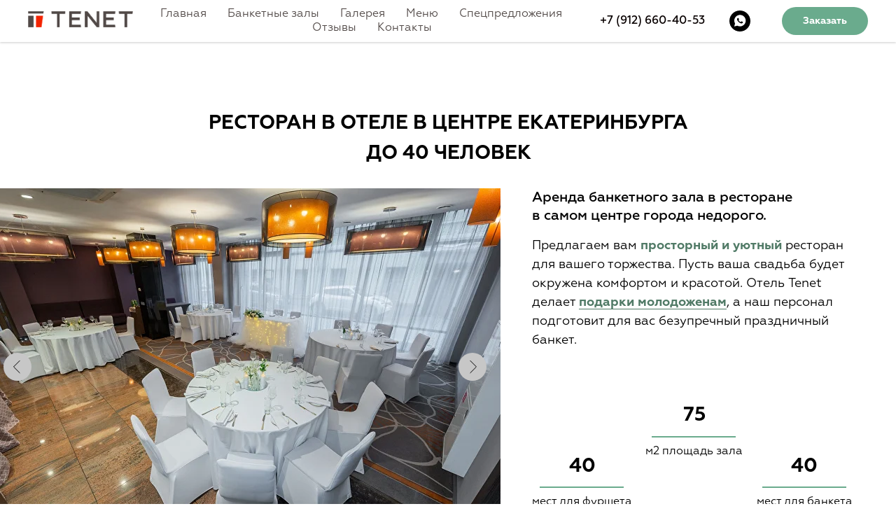

--- FILE ---
content_type: text/html; charset=UTF-8
request_url: https://tenet-wedding.ru/restaurant
body_size: 26532
content:
<!DOCTYPE html> <html> <head> <meta charset="utf-8" /> <meta http-equiv="Content-Type" content="text/html; charset=utf-8" /> <meta name="viewport" content="width=device-width, initial-scale=1.0" /> <!--metatextblock--> <title>Банкетный зал ресторан Tenet Hotel</title> <meta name="description" content="Банкетный зал в отеле на 40 человек в самом центре Екатеринбурга. " /> <meta property="og:url" content="https://tenet-wedding.ru/restaurant" /> <meta property="og:title" content="Банкетный зал ресторан Tenet Hotel" /> <meta property="og:description" content="Банкетный зал в отеле на 40 человек в самом центре Екатеринбурга. " /> <meta property="og:type" content="website" /> <meta property="og:image" content="https://static.tildacdn.com/tild6536-6537-4336-a336-333231346663/photo.jpg" /> <link rel="canonical" href="https://tenet-wedding.ru/restaurant"> <!--/metatextblock--> <meta name="format-detection" content="telephone=no" /> <meta http-equiv="x-dns-prefetch-control" content="on"> <link rel="dns-prefetch" href="https://ws.tildacdn.com"> <link rel="dns-prefetch" href="https://static.tildacdn.com"> <link rel="shortcut icon" href="https://static.tildacdn.com/tild3733-6538-4231-a230-636365636537/_2_.ico" type="image/x-icon" /> <!-- Assets --> <script src="https://neo.tildacdn.com/js/tilda-fallback-1.0.min.js" async charset="utf-8"></script> <link rel="stylesheet" href="https://static.tildacdn.com/css/tilda-grid-3.0.min.css" type="text/css" media="all" onerror="this.loaderr='y';"/> <link rel="stylesheet" href="https://static.tildacdn.com/ws/project309736/tilda-blocks-page19056700.min.css?t=1749030969" type="text/css" media="all" onerror="this.loaderr='y';" /> <link rel="stylesheet" href="https://static.tildacdn.com/css/tilda-animation-2.0.min.css" type="text/css" media="all" onerror="this.loaderr='y';" /> <link rel="stylesheet" href="https://static.tildacdn.com/css/tilda-popup-1.1.min.css" type="text/css" media="print" onload="this.media='all';" onerror="this.loaderr='y';" /> <noscript><link rel="stylesheet" href="https://static.tildacdn.com/css/tilda-popup-1.1.min.css" type="text/css" media="all" /></noscript> <link rel="stylesheet" href="https://static.tildacdn.com/css/tilda-forms-1.0.min.css" type="text/css" media="all" onerror="this.loaderr='y';" /> <link rel="stylesheet" href="https://static.tildacdn.com/css/tilda-slds-1.4.min.css" type="text/css" media="print" onload="this.media='all';" onerror="this.loaderr='y';" /> <noscript><link rel="stylesheet" href="https://static.tildacdn.com/css/tilda-slds-1.4.min.css" type="text/css" media="all" /></noscript> <link rel="stylesheet" href="https://static.tildacdn.com/css/tilda-zero-gallery-1.0.min.css" type="text/css" media="all" onerror="this.loaderr='y';" /> <script nomodule src="https://static.tildacdn.com/js/tilda-polyfill-1.0.min.js" charset="utf-8"></script> <script type="text/javascript">function t_onReady(func) {if(document.readyState!='loading') {func();} else {document.addEventListener('DOMContentLoaded',func);}}
function t_onFuncLoad(funcName,okFunc,time) {if(typeof window[funcName]==='function') {okFunc();} else {setTimeout(function() {t_onFuncLoad(funcName,okFunc,time);},(time||100));}}function t_throttle(fn,threshhold,scope) {return function() {fn.apply(scope||this,arguments);};}function t396_initialScale(t){t=document.getElementById("rec"+t);if(t){t=t.querySelector(".t396__artboard");if(t){var e,r=document.documentElement.clientWidth,a=[];if(i=t.getAttribute("data-artboard-screens"))for(var i=i.split(","),l=0;l<i.length;l++)a[l]=parseInt(i[l],10);else a=[320,480,640,960,1200];for(l=0;l<a.length;l++){var n=a[l];n<=r&&(e=n)}var o="edit"===window.allrecords.getAttribute("data-tilda-mode"),d="center"===t396_getFieldValue(t,"valign",e,a),c="grid"===t396_getFieldValue(t,"upscale",e,a),s=t396_getFieldValue(t,"height_vh",e,a),u=t396_getFieldValue(t,"height",e,a),g=!!window.opr&&!!window.opr.addons||!!window.opera||-1!==navigator.userAgent.indexOf(" OPR/");if(!o&&d&&!c&&!s&&u&&!g){for(var _=parseFloat((r/e).toFixed(3)),f=[t,t.querySelector(".t396__carrier"),t.querySelector(".t396__filter")],l=0;l<f.length;l++)f[l].style.height=Math.floor(parseInt(u,10)*_)+"px";t396_scaleInitial__getElementsToScale(t).forEach(function(t){t.style.zoom=_})}}}}function t396_scaleInitial__getElementsToScale(t){return t?Array.prototype.slice.call(t.children).filter(function(t){return t&&(t.classList.contains("t396__elem")||t.classList.contains("t396__group"))}):[]}function t396_getFieldValue(t,e,r,a){var i=a[a.length-1],l=r===i?t.getAttribute("data-artboard-"+e):t.getAttribute("data-artboard-"+e+"-res-"+r);if(!l)for(var n=0;n<a.length;n++){var o=a[n];if(!(o<=r)&&(l=o===i?t.getAttribute("data-artboard-"+e):t.getAttribute("data-artboard-"+e+"-res-"+o)))break}return l}</script> <script src="https://static.tildacdn.com/js/jquery-1.10.2.min.js" charset="utf-8" onerror="this.loaderr='y';"></script> <script src="https://static.tildacdn.com/js/tilda-scripts-3.0.min.js" charset="utf-8" defer onerror="this.loaderr='y';"></script> <script src="https://static.tildacdn.com/ws/project309736/tilda-blocks-page19056700.min.js?t=1749030969" charset="utf-8" async onerror="this.loaderr='y';"></script> <script src="https://static.tildacdn.com/js/tilda-lazyload-1.0.min.js" charset="utf-8" async onerror="this.loaderr='y';"></script> <script src="https://static.tildacdn.com/js/tilda-animation-2.0.min.js" charset="utf-8" async onerror="this.loaderr='y';"></script> <script src="https://static.tildacdn.com/js/tilda-zero-1.1.min.js" charset="utf-8" async onerror="this.loaderr='y';"></script> <script src="https://static.tildacdn.com/js/tilda-popup-1.0.min.js" charset="utf-8" async onerror="this.loaderr='y';"></script> <script src="https://static.tildacdn.com/js/tilda-forms-1.0.min.js" charset="utf-8" async onerror="this.loaderr='y';"></script> <script src="https://static.tildacdn.com/js/tilda-menu-1.0.min.js" charset="utf-8" async onerror="this.loaderr='y';"></script> <script src="https://static.tildacdn.com/js/tilda-map-1.0.min.js" charset="utf-8" async onerror="this.loaderr='y';"></script> <script src="https://static.tildacdn.com/js/tilda-slds-1.4.min.js" charset="utf-8" async onerror="this.loaderr='y';"></script> <script src="https://static.tildacdn.com/js/tilda-zero-gallery-1.0.min.js" charset="utf-8" async onerror="this.loaderr='y';"></script> <script src="https://static.tildacdn.com/js/hammer.min.js" charset="utf-8" async onerror="this.loaderr='y';"></script> <script src="https://static.tildacdn.com/js/tilda-animation-sbs-1.0.min.js" charset="utf-8" async onerror="this.loaderr='y';"></script> <script src="https://static.tildacdn.com/js/tilda-zero-scale-1.0.min.js" charset="utf-8" async onerror="this.loaderr='y';"></script> <script src="https://static.tildacdn.com/js/tilda-skiplink-1.0.min.js" charset="utf-8" async onerror="this.loaderr='y';"></script> <script src="https://static.tildacdn.com/js/tilda-events-1.0.min.js" charset="utf-8" async onerror="this.loaderr='y';"></script> <!-- nominify begin --><script type="text/javascript">
$(document).ready(function() {
 $('.t228__right_descr').addClass('callibri_phone');
 
});
/*$(document).ready(function() {
    $('.t228__right_descr span').addClass('roistat_phone_wedding');
    $('.t554__card-wrapper span>span').each(function(index, element) {
		var text = $(this).text();
		if(text == "+7 (343) 289-51-71"){
		    $(this).addClass('roistat_phone_wedding');
		}
	});

	window.mySuccessFunction= function($form){
		var name = $form.find("input[name=Name]").val();
		var phone = $form.find("input[name=Phone]").val();
		var email = $form.find("input[name=Email]").val()
		roistatGoal.reach({
			name: name, 
			phone: phone, 
			email: email, 
			fields: {
				SOURCE_ID : "WEB",
				SOURCE_DESCRIPTION : "tenet-wedding.ru",
				UF_CRM_1494579456 : 58
			}
		});
	}; 

    $('.js-form-proccess').each(function(){ $(this).data('success-callback', 'window.mySuccessFunction'); });
});*/
</script> <!-- Facebook Pixel Code --> <script>
  !function(f,b,e,v,n,t,s)
  {if(f.fbq)return;n=f.fbq=function(){n.callMethod?
  n.callMethod.apply(n,arguments):n.queue.push(arguments)};
  if(!f._fbq)f._fbq=n;n.push=n;n.loaded=!0;n.version='2.0';
  n.queue=[];t=b.createElement(e);t.async=!0;
  t.src=v;s=b.getElementsByTagName(e)[0];
  s.parentNode.insertBefore(t,s)}(window, document,'script',
  'https://connect.facebook.net/en_US/fbevents.js');
  fbq('init', '2066949730259258');
  fbq('track', 'PageView');
</script> <noscript><img height="1" width="1" style="display:none"
  src="https://www.facebook.com/tr?id=2066949730259258&ev=PageView&noscript=1"
/></noscript> <!-- End Facebook Pixel Code --> <script src="//cdn.callibri.ru/callibri.js" type="text/javascript" charset="utf-8"></script><!-- nominify end --><script type="text/javascript">window.dataLayer=window.dataLayer||[];</script> <script type="text/javascript">(function() {if((/bot|google|yandex|baidu|bing|msn|duckduckbot|teoma|slurp|crawler|spider|robot|crawling|facebook/i.test(navigator.userAgent))===false&&typeof(sessionStorage)!='undefined'&&sessionStorage.getItem('visited')!=='y'&&document.visibilityState){var style=document.createElement('style');style.type='text/css';style.innerHTML='@media screen and (min-width: 980px) {.t-records {opacity: 0;}.t-records_animated {-webkit-transition: opacity ease-in-out .2s;-moz-transition: opacity ease-in-out .2s;-o-transition: opacity ease-in-out .2s;transition: opacity ease-in-out .2s;}.t-records.t-records_visible {opacity: 1;}}';document.getElementsByTagName('head')[0].appendChild(style);function t_setvisRecs(){var alr=document.querySelectorAll('.t-records');Array.prototype.forEach.call(alr,function(el) {el.classList.add("t-records_animated");});setTimeout(function() {Array.prototype.forEach.call(alr,function(el) {el.classList.add("t-records_visible");});sessionStorage.setItem("visited","y");},400);}
document.addEventListener('DOMContentLoaded',t_setvisRecs);}})();</script></head> <body class="t-body" style="margin:0;"> <!--allrecords--> <div id="allrecords" class="t-records" data-hook="blocks-collection-content-node" data-tilda-project-id="309736" data-tilda-page-id="19056700" data-tilda-page-alias="restaurant" data-tilda-formskey="c7cc89433864c66b9d8b55adf8b6bf8b" data-tilda-lazy="yes" data-tilda-root-zone="com" data-tilda-project-headcode="yes"> <!--header--> <header id="t-header" class="t-records" data-hook="blocks-collection-content-node" data-tilda-project-id="309736" data-tilda-page-id="5051939" data-tilda-formskey="c7cc89433864c66b9d8b55adf8b6bf8b" data-tilda-lazy="yes" data-tilda-root-zone="com" data-tilda-project-headcode="yes"> <div id="rec91399003" class="r t-rec t-rec_pb_105 t-screenmin-980px" style="padding-bottom:105px;background-color:#ffffff; " data-animationappear="off" data-record-type="257" data-screen-min="980px" data-bg-color="#ffffff"> <!-- T228 --> <div id="nav91399003marker"></div> <div class="tmenu-mobile"> <div class="tmenu-mobile__container"> <div class="tmenu-mobile__text t-name t-name_md" field="menu_mob_title">&nbsp;</div> <button type="button"
class="t-menuburger t-menuburger_first "
aria-label="Навигационное меню"
aria-expanded="false"> <span style="background-color:#000000;"></span> <span style="background-color:#000000;"></span> <span style="background-color:#000000;"></span> <span style="background-color:#000000;"></span> </button> <script>function t_menuburger_init(recid) {var rec=document.querySelector('#rec' + recid);if(!rec) return;var burger=rec.querySelector('.t-menuburger');if(!burger) return;var isSecondStyle=burger.classList.contains('t-menuburger_second');if(isSecondStyle&&!window.isMobile&&!('ontouchend' in document)) {burger.addEventListener('mouseenter',function() {if(burger.classList.contains('t-menuburger-opened')) return;burger.classList.remove('t-menuburger-unhovered');burger.classList.add('t-menuburger-hovered');});burger.addEventListener('mouseleave',function() {if(burger.classList.contains('t-menuburger-opened')) return;burger.classList.remove('t-menuburger-hovered');burger.classList.add('t-menuburger-unhovered');setTimeout(function() {burger.classList.remove('t-menuburger-unhovered');},300);});}
burger.addEventListener('click',function() {if(!burger.closest('.tmenu-mobile')&&!burger.closest('.t450__burger_container')&&!burger.closest('.t466__container')&&!burger.closest('.t204__burger')&&!burger.closest('.t199__js__menu-toggler')) {burger.classList.toggle('t-menuburger-opened');burger.classList.remove('t-menuburger-unhovered');}});var menu=rec.querySelector('[data-menu="yes"]');if(!menu) return;var menuLinks=menu.querySelectorAll('.t-menu__link-item');var submenuClassList=['t978__menu-link_hook','t978__tm-link','t966__tm-link','t794__tm-link','t-menusub__target-link'];Array.prototype.forEach.call(menuLinks,function(link) {link.addEventListener('click',function() {var isSubmenuHook=submenuClassList.some(function(submenuClass) {return link.classList.contains(submenuClass);});if(isSubmenuHook) return;burger.classList.remove('t-menuburger-opened');});});menu.addEventListener('clickedAnchorInTooltipMenu',function() {burger.classList.remove('t-menuburger-opened');});}
t_onReady(function() {t_onFuncLoad('t_menuburger_init',function(){t_menuburger_init('91399003');});});</script> <style>.t-menuburger{position:relative;flex-shrink:0;width:28px;height:20px;padding:0;border:none;background-color:transparent;outline:none;-webkit-transform:rotate(0deg);transform:rotate(0deg);transition:transform .5s ease-in-out;cursor:pointer;z-index:999;}.t-menuburger span{display:block;position:absolute;width:100%;opacity:1;left:0;-webkit-transform:rotate(0deg);transform:rotate(0deg);transition:.25s ease-in-out;height:3px;background-color:#000;}.t-menuburger span:nth-child(1){top:0px;}.t-menuburger span:nth-child(2),.t-menuburger span:nth-child(3){top:8px;}.t-menuburger span:nth-child(4){top:16px;}.t-menuburger__big{width:42px;height:32px;}.t-menuburger__big span{height:5px;}.t-menuburger__big span:nth-child(2),.t-menuburger__big span:nth-child(3){top:13px;}.t-menuburger__big span:nth-child(4){top:26px;}.t-menuburger__small{width:22px;height:14px;}.t-menuburger__small span{height:2px;}.t-menuburger__small span:nth-child(2),.t-menuburger__small span:nth-child(3){top:6px;}.t-menuburger__small span:nth-child(4){top:12px;}.t-menuburger-opened span:nth-child(1){top:8px;width:0%;left:50%;}.t-menuburger-opened span:nth-child(2){-webkit-transform:rotate(45deg);transform:rotate(45deg);}.t-menuburger-opened span:nth-child(3){-webkit-transform:rotate(-45deg);transform:rotate(-45deg);}.t-menuburger-opened span:nth-child(4){top:8px;width:0%;left:50%;}.t-menuburger-opened.t-menuburger__big span:nth-child(1){top:6px;}.t-menuburger-opened.t-menuburger__big span:nth-child(4){top:18px;}.t-menuburger-opened.t-menuburger__small span:nth-child(1),.t-menuburger-opened.t-menuburger__small span:nth-child(4){top:6px;}@media (hover),(min-width:0\0){.t-menuburger_first:hover span:nth-child(1){transform:translateY(1px);}.t-menuburger_first:hover span:nth-child(4){transform:translateY(-1px);}.t-menuburger_first.t-menuburger__big:hover span:nth-child(1){transform:translateY(3px);}.t-menuburger_first.t-menuburger__big:hover span:nth-child(4){transform:translateY(-3px);}}.t-menuburger_second span:nth-child(2),.t-menuburger_second span:nth-child(3){width:80%;left:20%;right:0;}@media (hover),(min-width:0\0){.t-menuburger_second.t-menuburger-hovered span:nth-child(2),.t-menuburger_second.t-menuburger-hovered span:nth-child(3){animation:t-menuburger-anim 0.3s ease-out normal forwards;}.t-menuburger_second.t-menuburger-unhovered span:nth-child(2),.t-menuburger_second.t-menuburger-unhovered span:nth-child(3){animation:t-menuburger-anim2 0.3s ease-out normal forwards;}}.t-menuburger_second.t-menuburger-opened span:nth-child(2),.t-menuburger_second.t-menuburger-opened span:nth-child(3){left:0;right:0;width:100%!important;}.t-menuburger_third span:nth-child(4){width:70%;left:unset;right:0;}@media (hover),(min-width:0\0){.t-menuburger_third:not(.t-menuburger-opened):hover span:nth-child(4){width:100%;}}.t-menuburger_third.t-menuburger-opened span:nth-child(4){width:0!important;right:50%;}.t-menuburger_fourth{height:12px;}.t-menuburger_fourth.t-menuburger__small{height:8px;}.t-menuburger_fourth.t-menuburger__big{height:18px;}.t-menuburger_fourth span:nth-child(2),.t-menuburger_fourth span:nth-child(3){top:4px;opacity:0;}.t-menuburger_fourth span:nth-child(4){top:8px;}.t-menuburger_fourth.t-menuburger__small span:nth-child(2),.t-menuburger_fourth.t-menuburger__small span:nth-child(3){top:3px;}.t-menuburger_fourth.t-menuburger__small span:nth-child(4){top:6px;}.t-menuburger_fourth.t-menuburger__small span:nth-child(2),.t-menuburger_fourth.t-menuburger__small span:nth-child(3){top:3px;}.t-menuburger_fourth.t-menuburger__small span:nth-child(4){top:6px;}.t-menuburger_fourth.t-menuburger__big span:nth-child(2),.t-menuburger_fourth.t-menuburger__big span:nth-child(3){top:6px;}.t-menuburger_fourth.t-menuburger__big span:nth-child(4){top:12px;}@media (hover),(min-width:0\0){.t-menuburger_fourth:not(.t-menuburger-opened):hover span:nth-child(1){transform:translateY(1px);}.t-menuburger_fourth:not(.t-menuburger-opened):hover span:nth-child(4){transform:translateY(-1px);}.t-menuburger_fourth.t-menuburger__big:not(.t-menuburger-opened):hover span:nth-child(1){transform:translateY(3px);}.t-menuburger_fourth.t-menuburger__big:not(.t-menuburger-opened):hover span:nth-child(4){transform:translateY(-3px);}}.t-menuburger_fourth.t-menuburger-opened span:nth-child(1),.t-menuburger_fourth.t-menuburger-opened span:nth-child(4){top:4px;}.t-menuburger_fourth.t-menuburger-opened span:nth-child(2),.t-menuburger_fourth.t-menuburger-opened span:nth-child(3){opacity:1;}@keyframes t-menuburger-anim{0%{width:80%;left:20%;right:0;}50%{width:100%;left:0;right:0;}100%{width:80%;left:0;right:20%;}}@keyframes t-menuburger-anim2{0%{width:80%;left:0;}50%{width:100%;right:0;left:0;}100%{width:80%;left:20%;right:0;}}</style> </div> </div> <style>.tmenu-mobile{background-color:#111;display:none;width:100%;top:0;z-index:990;}.tmenu-mobile_positionfixed{position:fixed;}.tmenu-mobile__text{color:#fff;}.tmenu-mobile__container{min-height:64px;padding:20px;position:relative;box-sizing:border-box;display:-webkit-flex;display:-ms-flexbox;display:flex;-webkit-align-items:center;-ms-flex-align:center;align-items:center;-webkit-justify-content:space-between;-ms-flex-pack:justify;justify-content:space-between;}.tmenu-mobile__list{display:block;}.tmenu-mobile__burgerlogo{display:inline-block;font-size:24px;font-weight:400;white-space:nowrap;vertical-align:middle;}.tmenu-mobile__imglogo{height:auto;display:block;max-width:300px!important;box-sizing:border-box;padding:0;margin:0 auto;}@media screen and (max-width:980px){.tmenu-mobile__menucontent_hidden{display:none;height:100%;}.tmenu-mobile{display:block;}}@media screen and (max-width:980px){#rec91399003 .t-menuburger{-webkit-order:1;-ms-flex-order:1;order:1;}}</style> <style> #rec91399003 .tmenu-mobile__burgerlogo a{color:#ffffff;}</style> <style> #rec91399003 .tmenu-mobile__burgerlogo__title{color:#ffffff;}</style> <div id="nav91399003" class="t228 t228__positionfixed tmenu-mobile__menucontent_hidden" style="background-color: rgba(255,255,255,1); height:60px; " data-bgcolor-hex="#ffffff" data-bgcolor-rgba="rgba(255,255,255,1)" data-navmarker="nav91399003marker" data-appearoffset="" data-bgopacity-two="" data-menushadow="" data-menushadow-css="0px 1px 3px rgba(0,0,0,0.2)" data-bgopacity="1" data-menu-items-align="center" data-menu="yes"> <div class="t228__maincontainer " style="height:60px;"> <div class="t228__padding40px"></div> <div class="t228__leftside"> <div class="t228__leftcontainer"> <a href="http://tenet-wedding.ru/" class="t228__imgwrapper"> <img class="t228__imglogo t228__imglogomobile"
src="https://static.tildacdn.com/tild3932-3462-4630-a263-343231653962/MainBlock.png"
imgfield="img"
style="max-width: 150px; width: 150px; min-width: 150px; height: auto; display: block;"
alt="Company"> </a> </div> </div> <div class="t228__centerside "> <nav class="t228__centercontainer"> <ul role="list" class="t228__list t-menu__list t228__list_hidden"> <li class="t228__list_item"
style="padding:0 15px 0 0;"> <a class="t-menu__link-item"
href="/" data-menu-submenu-hook="" data-menu-item-number="1">
Главная
</a> </li> <li class="t228__list_item"
style="padding:0 15px;"> <a class="t-menu__link-item"
href="/#tenet-banket" data-menu-submenu-hook="" data-menu-item-number="2">
Банкетные залы
</a> </li> <li class="t228__list_item"
style="padding:0 15px;"> <a class="t-menu__link-item"
href="/#tenet-gallery" data-menu-submenu-hook="" data-menu-item-number="3">
Галерея
</a> </li> <li class="t228__list_item"
style="padding:0 15px;"> <a class="t-menu__link-item"
href="/#tenet-menu" data-menu-submenu-hook="" data-menu-item-number="4">
Меню
</a> </li> <li class="t228__list_item"
style="padding:0 15px;"> <a class="t-menu__link-item"
href="/#tenet-sale" data-menu-submenu-hook="" data-menu-item-number="5">
Спецпредложения
</a> </li> <li class="t228__list_item"
style="padding:0 15px;"> <a class="t-menu__link-item"
href="/#tenet-reviews" data-menu-submenu-hook="" data-menu-item-number="6">
Отзывы
</a> </li> <li class="t228__list_item"
style="padding:0 0 0 15px;"> <a class="t-menu__link-item"
href="/#tenet-contacts" data-menu-submenu-hook="" data-menu-item-number="7">
Контакты
</a> </li> </ul> </nav> </div> <div class="t228__rightside"> <div class="t228__rightcontainer"> <div class="t228__right_descr"><div style="font-size:16px;font-family:'Geometria';color:#ef521b;" data-customstyle="yes"><a href="tel:+79126604053" style="color:rgb(8, 0, 0) !important;">+7 (912) 660-40-53</a></div></div> <div class="t-sociallinks"> <ul role="list" class="t-sociallinks__wrapper" aria-label="Соц. сети"> <!-- new soclinks --><li class="t-sociallinks__item t-sociallinks__item_whatsapp"><a href="https://wa.me/79126604053" target="_blank" rel="nofollow" aria-label="whatsapp" style="width: 30px; height: 30px;"><svg class="t-sociallinks__svg" role="presentation" width=30px height=30px viewBox="0 0 100 100" fill="none"
xmlns="http://www.w3.org/2000/svg"> <path fill-rule="evenodd" clip-rule="evenodd"
d="M50 100C77.6142 100 100 77.6142 100 50C100 22.3858 77.6142 0 50 0C22.3858 0 0 22.3858 0 50C0 77.6142 22.3858 100 50 100ZM69.7626 28.9928C64.6172 23.841 57.7739 21.0027 50.4832 21C35.4616 21 23.2346 33.2252 23.2292 48.2522C23.2274 53.0557 24.4823 57.7446 26.8668 61.8769L23 76L37.4477 72.2105C41.4282 74.3822 45.9107 75.5262 50.4714 75.528H50.4823C65.5029 75.528 77.7299 63.301 77.7363 48.2749C77.7408 40.9915 74.9089 34.1446 69.7626 28.9928ZM62.9086 53.9588C62.2274 53.6178 58.8799 51.9708 58.2551 51.7435C57.6313 51.5161 57.1766 51.4024 56.7228 52.0845C56.269 52.7666 54.964 54.2998 54.5666 54.7545C54.1692 55.2092 53.7718 55.2656 53.0915 54.9246C52.9802 54.8688 52.8283 54.803 52.6409 54.7217C51.6819 54.3057 49.7905 53.4855 47.6151 51.5443C45.5907 49.7382 44.2239 47.5084 43.8265 46.8272C43.4291 46.1452 43.7837 45.7769 44.1248 45.4376C44.3292 45.2338 44.564 44.9478 44.7987 44.662C44.9157 44.5194 45.0328 44.3768 45.146 44.2445C45.4345 43.9075 45.56 43.6516 45.7302 43.3049C45.7607 43.2427 45.7926 43.1776 45.8272 43.1087C46.0545 42.654 45.9409 42.2565 45.7708 41.9155C45.6572 41.6877 45.0118 40.1167 44.4265 38.6923C44.1355 37.984 43.8594 37.3119 43.671 36.8592C43.1828 35.687 42.6883 35.69 42.2913 35.6924C42.2386 35.6928 42.1876 35.6931 42.1386 35.6906C41.7421 35.6706 41.2874 35.667 40.8336 35.667C40.3798 35.667 39.6423 35.837 39.0175 36.5191C38.9773 36.5631 38.9323 36.6111 38.8834 36.6633C38.1738 37.4209 36.634 39.0648 36.634 42.2002C36.634 45.544 39.062 48.7748 39.4124 49.2411L39.415 49.2444C39.4371 49.274 39.4767 49.3309 39.5333 49.4121C40.3462 50.5782 44.6615 56.7691 51.0481 59.5271C52.6732 60.2291 53.9409 60.6475 54.9303 60.9612C56.5618 61.4796 58.046 61.4068 59.22 61.2313C60.5286 61.0358 63.2487 59.5844 63.8161 57.9938C64.3836 56.4033 64.3836 55.0392 64.2136 54.7554C64.0764 54.5258 63.7545 54.3701 63.2776 54.1395C63.1633 54.0843 63.0401 54.0247 62.9086 53.9588Z"
fill="#000000" /> </svg></a></li><!-- /new soclinks --> </ul> </div> <div class="t228__right_buttons"> <div class="t228__right_buttons_wrap"> <div class="t228__right_buttons_but"> <a href="#popup:formheader" target="" class="t-btn t-btn_md js-click-stat" data-tilda-event-name="/tilda/click/rec91399003/button1" style="color:#ffffff;background-color:#6aab8d;border-radius:20px; -moz-border-radius:20px; -webkit-border-radius:20px;" data-buttonfieldset="button">
Заказать
</a> </div> </div> </div> </div> </div> <div class="t228__padding40px"></div> </div> </div> <style>@media screen and (max-width:980px){#rec91399003 .t228__leftcontainer{padding:20px;}#rec91399003 .t228__imglogo{padding:20px 0;}#rec91399003 .t228{position:static;}}</style> <script>window.addEventListener('load',function() {t_onFuncLoad('t228_setWidth',function() {t228_setWidth('91399003');});});window.addEventListener('resize',t_throttle(function() {t_onFuncLoad('t228_setWidth',function() {t228_setWidth('91399003');});t_onFuncLoad('t_menu__setBGcolor',function() {t_menu__setBGcolor('91399003','.t228');});}));t_onReady(function() {t_onFuncLoad('t_menu__highlightActiveLinks',function() {t_menu__highlightActiveLinks('.t228__list_item a');});t_onFuncLoad('t_menu__findAnchorLinks',function() {t_menu__findAnchorLinks('91399003','.t228__list_item a');});t_onFuncLoad('t228__init',function() {t228__init('91399003');});t_onFuncLoad('t_menu__setBGcolor',function() {t_menu__setBGcolor('91399003','.t228');});t_onFuncLoad('t_menu__interactFromKeyboard',function() {t_menu__interactFromKeyboard('91399003');});t_onFuncLoad('t228_setWidth',function() {t228_setWidth('91399003');});t_onFuncLoad('t_menu__createMobileMenu',function() {t_menu__createMobileMenu('91399003','.t228');});});</script> <!--[if IE 8]> <style>#rec91399003 .t228{filter:progid:DXImageTransform.Microsoft.gradient(startColorStr='#D9ffffff',endColorstr='#D9ffffff');}</style> <![endif]--> <style>@media (hover:hover),(min-width:0\0) {#rec91399003 .t-btn:not(.t-animate_no-hover):hover {background-color:#579479 !important;}#rec91399003 .t-btn:not(.t-animate_no-hover):focus-visible {background-color:#579479 !important;}#rec91399003 .t-btn:not(.t-animate_no-hover) {transition-property:background-color,color,border-color,box-shadow;transition-duration:0.2s;transition-timing-function:ease-in-out;}}</style> <style>#rec91399003 .t-menu__link-item{-webkit-transition:color 0.3s ease-in-out,opacity 0.3s ease-in-out;transition:color 0.3s ease-in-out,opacity 0.3s ease-in-out;}#rec91399003 .t-menu__link-item.t-active:not(.t978__menu-link){color:#000000 !important;font-weight:500 !important;opacity:1 !important;}#rec91399003 .t-menu__link-item:not(.t-active):not(.tooltipstered):hover{color:#6aab8d !important;}#rec91399003 .t-menu__link-item:not(.t-active):not(.tooltipstered):focus-visible{color:#6aab8d !important;}@supports (overflow:-webkit-marquee) and (justify-content:inherit){#rec91399003 .t-menu__link-item,#rec91399003 .t-menu__link-item.t-active{opacity:1 !important;}}</style> <style> #rec91399003 .t228__leftcontainer a{color:#ffffff;}#rec91399003 a.t-menu__link-item{font-size:16px;color:#514947;font-weight:400;font-family:'Geometria';}#rec91399003 .t228__right_langs_lang a{font-size:16px;color:#514947;font-weight:400;font-family:'Geometria';}#rec91399003 .t228__right_descr{font-size:16px;font-weight:500;}</style> <style> #rec91399003 .t228__logo{color:#ffffff;}</style> <style>#rec91399003 .t228 {box-shadow:0px 1px 3px rgba(0,0,0,0.2);}</style> </div> <div id="rec91400435" class="r t-rec t-screenmax-980px" style="background-color:#ffffff; " data-animationappear="off" data-record-type="327" data-screen-max="980px" data-bg-color="#ffffff"> <!-- T282 --> <div id="nav91400435marker"></div> <div id="nav91400435" class="t282 " data-menu="yes" data-appearoffset=""> <div class="t282__container t282__closed t282__positionfixed" style=""> <div class="t282__container__bg" style="background-color: rgba(255,255,255,1);" data-bgcolor-hex="#ffffff" data-bgcolor-rgba="rgba(255,255,255,1)" data-navmarker="nav91400435marker" data-appearoffset="" data-bgopacity="1" data-bgcolor-rgba-afterscroll="rgba(255,255,255,0.80)" data-bgopacity2="0.80" data-menushadow="" data-menushadow-css="0px 1px 3px rgba(0,0,0,0.1)"></div> <div class="t282__container__bg_opened" style="background-color:#ffffff;"></div> <div class="t282__menu__content "> <div class="t282__logo__container" style="min-height:45px;"> <div class="t282__logo__content"> <a class="t282__logo" href="#rec90328235"> <img class="t282__logo__img"
src="https://static.tildacdn.com/tild6163-3864-4466-b034-323562326636/MainBlock.png"
style="height: 20px;"
imgfield="img"
alt="Company"> </a> </div> </div> <button type="button"
class="t-menuburger t-menuburger_first "
aria-label="Навигационное меню"
aria-expanded="false"> <span style="background-color:#6aab8d;"></span> <span style="background-color:#6aab8d;"></span> <span style="background-color:#6aab8d;"></span> <span style="background-color:#6aab8d;"></span> </button> <script>function t_menuburger_init(recid) {var rec=document.querySelector('#rec' + recid);if(!rec) return;var burger=rec.querySelector('.t-menuburger');if(!burger) return;var isSecondStyle=burger.classList.contains('t-menuburger_second');if(isSecondStyle&&!window.isMobile&&!('ontouchend' in document)) {burger.addEventListener('mouseenter',function() {if(burger.classList.contains('t-menuburger-opened')) return;burger.classList.remove('t-menuburger-unhovered');burger.classList.add('t-menuburger-hovered');});burger.addEventListener('mouseleave',function() {if(burger.classList.contains('t-menuburger-opened')) return;burger.classList.remove('t-menuburger-hovered');burger.classList.add('t-menuburger-unhovered');setTimeout(function() {burger.classList.remove('t-menuburger-unhovered');},300);});}
burger.addEventListener('click',function() {if(!burger.closest('.tmenu-mobile')&&!burger.closest('.t450__burger_container')&&!burger.closest('.t466__container')&&!burger.closest('.t204__burger')&&!burger.closest('.t199__js__menu-toggler')) {burger.classList.toggle('t-menuburger-opened');burger.classList.remove('t-menuburger-unhovered');}});var menu=rec.querySelector('[data-menu="yes"]');if(!menu) return;var menuLinks=menu.querySelectorAll('.t-menu__link-item');var submenuClassList=['t978__menu-link_hook','t978__tm-link','t966__tm-link','t794__tm-link','t-menusub__target-link'];Array.prototype.forEach.call(menuLinks,function(link) {link.addEventListener('click',function() {var isSubmenuHook=submenuClassList.some(function(submenuClass) {return link.classList.contains(submenuClass);});if(isSubmenuHook) return;burger.classList.remove('t-menuburger-opened');});});menu.addEventListener('clickedAnchorInTooltipMenu',function() {burger.classList.remove('t-menuburger-opened');});}
t_onReady(function() {t_onFuncLoad('t_menuburger_init',function(){t_menuburger_init('91400435');});});</script> <style>.t-menuburger{position:relative;flex-shrink:0;width:28px;height:20px;padding:0;border:none;background-color:transparent;outline:none;-webkit-transform:rotate(0deg);transform:rotate(0deg);transition:transform .5s ease-in-out;cursor:pointer;z-index:999;}.t-menuburger span{display:block;position:absolute;width:100%;opacity:1;left:0;-webkit-transform:rotate(0deg);transform:rotate(0deg);transition:.25s ease-in-out;height:3px;background-color:#000;}.t-menuburger span:nth-child(1){top:0px;}.t-menuburger span:nth-child(2),.t-menuburger span:nth-child(3){top:8px;}.t-menuburger span:nth-child(4){top:16px;}.t-menuburger__big{width:42px;height:32px;}.t-menuburger__big span{height:5px;}.t-menuburger__big span:nth-child(2),.t-menuburger__big span:nth-child(3){top:13px;}.t-menuburger__big span:nth-child(4){top:26px;}.t-menuburger__small{width:22px;height:14px;}.t-menuburger__small span{height:2px;}.t-menuburger__small span:nth-child(2),.t-menuburger__small span:nth-child(3){top:6px;}.t-menuburger__small span:nth-child(4){top:12px;}.t-menuburger-opened span:nth-child(1){top:8px;width:0%;left:50%;}.t-menuburger-opened span:nth-child(2){-webkit-transform:rotate(45deg);transform:rotate(45deg);}.t-menuburger-opened span:nth-child(3){-webkit-transform:rotate(-45deg);transform:rotate(-45deg);}.t-menuburger-opened span:nth-child(4){top:8px;width:0%;left:50%;}.t-menuburger-opened.t-menuburger__big span:nth-child(1){top:6px;}.t-menuburger-opened.t-menuburger__big span:nth-child(4){top:18px;}.t-menuburger-opened.t-menuburger__small span:nth-child(1),.t-menuburger-opened.t-menuburger__small span:nth-child(4){top:6px;}@media (hover),(min-width:0\0){.t-menuburger_first:hover span:nth-child(1){transform:translateY(1px);}.t-menuburger_first:hover span:nth-child(4){transform:translateY(-1px);}.t-menuburger_first.t-menuburger__big:hover span:nth-child(1){transform:translateY(3px);}.t-menuburger_first.t-menuburger__big:hover span:nth-child(4){transform:translateY(-3px);}}.t-menuburger_second span:nth-child(2),.t-menuburger_second span:nth-child(3){width:80%;left:20%;right:0;}@media (hover),(min-width:0\0){.t-menuburger_second.t-menuburger-hovered span:nth-child(2),.t-menuburger_second.t-menuburger-hovered span:nth-child(3){animation:t-menuburger-anim 0.3s ease-out normal forwards;}.t-menuburger_second.t-menuburger-unhovered span:nth-child(2),.t-menuburger_second.t-menuburger-unhovered span:nth-child(3){animation:t-menuburger-anim2 0.3s ease-out normal forwards;}}.t-menuburger_second.t-menuburger-opened span:nth-child(2),.t-menuburger_second.t-menuburger-opened span:nth-child(3){left:0;right:0;width:100%!important;}.t-menuburger_third span:nth-child(4){width:70%;left:unset;right:0;}@media (hover),(min-width:0\0){.t-menuburger_third:not(.t-menuburger-opened):hover span:nth-child(4){width:100%;}}.t-menuburger_third.t-menuburger-opened span:nth-child(4){width:0!important;right:50%;}.t-menuburger_fourth{height:12px;}.t-menuburger_fourth.t-menuburger__small{height:8px;}.t-menuburger_fourth.t-menuburger__big{height:18px;}.t-menuburger_fourth span:nth-child(2),.t-menuburger_fourth span:nth-child(3){top:4px;opacity:0;}.t-menuburger_fourth span:nth-child(4){top:8px;}.t-menuburger_fourth.t-menuburger__small span:nth-child(2),.t-menuburger_fourth.t-menuburger__small span:nth-child(3){top:3px;}.t-menuburger_fourth.t-menuburger__small span:nth-child(4){top:6px;}.t-menuburger_fourth.t-menuburger__small span:nth-child(2),.t-menuburger_fourth.t-menuburger__small span:nth-child(3){top:3px;}.t-menuburger_fourth.t-menuburger__small span:nth-child(4){top:6px;}.t-menuburger_fourth.t-menuburger__big span:nth-child(2),.t-menuburger_fourth.t-menuburger__big span:nth-child(3){top:6px;}.t-menuburger_fourth.t-menuburger__big span:nth-child(4){top:12px;}@media (hover),(min-width:0\0){.t-menuburger_fourth:not(.t-menuburger-opened):hover span:nth-child(1){transform:translateY(1px);}.t-menuburger_fourth:not(.t-menuburger-opened):hover span:nth-child(4){transform:translateY(-1px);}.t-menuburger_fourth.t-menuburger__big:not(.t-menuburger-opened):hover span:nth-child(1){transform:translateY(3px);}.t-menuburger_fourth.t-menuburger__big:not(.t-menuburger-opened):hover span:nth-child(4){transform:translateY(-3px);}}.t-menuburger_fourth.t-menuburger-opened span:nth-child(1),.t-menuburger_fourth.t-menuburger-opened span:nth-child(4){top:4px;}.t-menuburger_fourth.t-menuburger-opened span:nth-child(2),.t-menuburger_fourth.t-menuburger-opened span:nth-child(3){opacity:1;}@keyframes t-menuburger-anim{0%{width:80%;left:20%;right:0;}50%{width:100%;left:0;right:0;}100%{width:80%;left:0;right:20%;}}@keyframes t-menuburger-anim2{0%{width:80%;left:0;}50%{width:100%;right:0;left:0;}100%{width:80%;left:20%;right:0;}}</style> </div> </div> <div class="t282__menu__container t282__closed"> <div class="t282__menu__wrapper" style="background-color:#ffffff;"> <div class="t282__menu"> <nav> <ul role="list" class="t282__menu__items t-menu__list"> <li class="t282__menu__item"> <a class="t282__menu__link t-heading t-heading_md t-menu__link-item"
href="/#rec88848170" data-menu-submenu-hook="">
Главная
</a> </li> <li class="t282__menu__item"> <a class="t282__menu__link t-heading t-heading_md t-menu__link-item"
href="/#rec88849005" data-menu-submenu-hook="">
Банкетные залы
</a> </li> <li class="t282__menu__item"> <a class="t282__menu__link t-heading t-heading_md t-menu__link-item"
href="/#tenet-contacts" data-menu-submenu-hook="">
Контакты
</a> </li> </ul> </nav> <div class="t282__descr t-descr t-descr__xxs"><div style="font-size:16px;text-align:center;font-family:'Geometria';color:#000000;" data-customstyle="yes"><br />г. Екатеринбург, ул. Хохрякова, 1А<br /><br /><a href="tel:+73433126723" style="text-decoration: none; border-bottom: 1px solid; box-shadow: 0px 0px 0px 0px inset; color: rgb(0, 0, 0);">+7 (343) 312-67-23<br /></a><br /><a href="https://tenet-event.ru/policy" style="text-decoration: none; border-bottom: 1px solid; box-shadow: 0px 0px 0px 0px inset; color: rgb(0, 0, 0);">Политика конфиденциальности</a><br /></div></div> <div class="t-sociallinks"> <ul role="list" class="t-sociallinks__wrapper" aria-label="Соц. сети"> <!-- new soclinks --><li class="t-sociallinks__item t-sociallinks__item_whatsapp"><a href="https://wa.me/79126604053" target="_blank" rel="nofollow" aria-label="whatsapp" style="width: 30px; height: 30px;"><svg class="t-sociallinks__svg" role="presentation" width=30px height=30px viewBox="0 0 100 100" fill="none"
xmlns="http://www.w3.org/2000/svg"> <path fill-rule="evenodd" clip-rule="evenodd"
d="M50.168 10C60.8239 10.004 70.8257 14.1522 78.346 21.6819C85.8676 29.2114 90.0066 39.2185 90 49.8636C89.9906 71.8252 72.1203 89.6956 50.1668 89.6956H50.1508C43.4852 89.6929 36.9338 88.0208 31.1162 84.8468L10 90.3853L15.6516 69.7437C12.1665 63.7042 10.3323 56.851 10.3349 49.8304C10.343 27.8676 28.2134 10 50.168 10V10ZM61.5376 54.7631C62.4507 55.0954 67.3433 57.5023 68.3389 58.0009C68.5313 58.0971 68.7113 58.1842 68.8784 58.265C69.5753 58.602 70.0458 58.8296 70.2462 59.1651C70.4947 59.5799 70.4947 61.5736 69.6654 63.8982C68.8359 66.2229 64.8605 68.3442 62.9478 68.63C61.2319 68.8865 59.0627 68.9928 56.6782 68.2353C55.2322 67.7767 53.3794 67.1653 51.0041 66.1392C41.6698 62.1082 35.3628 53.06 34.1747 51.3556C34.0919 51.2368 34.0341 51.1538 34.0017 51.1106L33.9981 51.1056C33.486 50.4243 29.9372 45.7022 29.9372 40.8149C29.9372 36.2325 32.1873 33.8303 33.2244 32.7232C33.2961 32.6467 33.3619 32.5763 33.4208 32.5118C34.3341 31.5149 35.412 31.2664 36.0751 31.2664C36.7385 31.2664 37.4029 31.2717 37.9826 31.301C38.0541 31.3046 38.1286 31.304 38.2056 31.3037C38.786 31.3001 39.5087 31.2957 40.2221 33.0089C40.4976 33.6707 40.9012 34.653 41.3265 35.6882C42.1818 37.7702 43.1251 40.066 43.2912 40.399C43.5397 40.8974 43.7058 41.4782 43.3736 42.1427C43.323 42.2436 43.2763 42.3387 43.2318 42.4295C42.9831 42.9364 42.7995 43.3104 42.378 43.8029C42.2125 43.9963 42.0413 44.2045 41.8703 44.4131C41.5273 44.8309 41.1842 45.2488 40.8853 45.5467C40.387 46.0425 39.8686 46.5808 40.4493 47.5777C41.0303 48.5731 43.028 51.8323 45.9867 54.472C49.1661 57.3091 51.93 58.5078 53.3318 59.1157C53.6058 59.2346 53.8279 59.3308 53.9907 59.4124C54.9849 59.9109 55.5658 59.8284 56.1465 59.1637C56.7274 58.4993 58.6347 56.2583 59.298 55.2615C59.9612 54.2646 60.6259 54.4307 61.5376 54.7631V54.7631Z"
fill="#43d854" /> </svg></a></li><!-- /new soclinks --> </ul> </div> </div> </div> </div> <div class="t282__overlay t282__closed"></div> </div> <script>t_onReady(function() {var wrapperBlock=document.querySelector('#rec91400435 .t282');if(!wrapperBlock) return;t_onFuncLoad('t282_showMenu',function() {t282_showMenu('91400435');});t_onFuncLoad('t282_changeSize',function() {t282_changeSize('91400435');});t_onFuncLoad('t282_highlight',function() {t282_highlight();});});t_onFuncLoad('t282_changeSize',function() {window.addEventListener('resize',t_throttle(function() {t282_changeSize('91400435');}));});t_onReady(function() {var wrapperBlock=document.querySelector('#rec91400435 .t282');if(!wrapperBlock) return;t_onFuncLoad('t282_changeBgOpacityMenu',function() {t282_changeBgOpacityMenu('91400435');window.addEventListener('scroll',t_throttle(function() {t282_changeBgOpacityMenu('91400435');}));});});</script> <style>#rec91400435 .t-menu__link-item{-webkit-transition:color 0.3s ease-in-out,opacity 0.3s ease-in-out;transition:color 0.3s ease-in-out,opacity 0.3s ease-in-out;}#rec91400435 .t-menu__link-item.t-active:not(.t978__menu-link){color:#000000 !important;font-weight:500 !important;opacity:1 !important;}#rec91400435 .t-menu__link-item:not(.t-active):not(.tooltipstered):hover{color:#ef521b !important;}#rec91400435 .t-menu__link-item:not(.t-active):not(.tooltipstered):focus-visible{color:#ef521b !important;}@supports (overflow:-webkit-marquee) and (justify-content:inherit){#rec91400435 .t-menu__link-item,#rec91400435 .t-menu__link-item.t-active{opacity:1 !important;}}</style> <style> #rec91400435 .t282__logo{color:#ffffff;}</style> <style> #rec91400435 .t282__logo__content .t-title{color:#ffffff;}#rec91400435 a.t282__menu__link{font-size:16px;color:#000000;font-weight:500;font-family:'Geometria';text-transform:uppercase;}#rec91400435 .t282__descr{font-size:16px;font-weight:500;}#rec91400435 .t282__lang a{font-size:16px;font-weight:500;}</style> <!--[if IE 8]> <style>#rec91400435 .t282__container__bg{filter:progid:DXImageTransform.Microsoft.gradient(startColorStr='#D9ffffff',endColorstr='#D9ffffff');}</style> <![endif]--> <style>#rec91400435 .t282__container__bg {box-shadow:0px 1px 3px rgba(0,0,0,0.1);}</style> </div> <div id="rec97140249" class="r t-rec t-rec_pb_0" style="padding-bottom:0px; " data-animationappear="off" data-record-type="702"> <!-- T702 --> <div class="t702"> <div
class="t-popup" data-tooltip-hook="#popup:formheader" data-track-popup='/tilda/popup/rec97140249/opened' role="dialog"
aria-modal="true"
tabindex="-1"
aria-label=" Оставьте заявку и мы вам перезвоним "> <div class="t-popup__close t-popup__block-close"> <button
type="button"
class="t-popup__close-wrapper t-popup__block-close-button"
aria-label="Закрыть диалоговое окно"> <svg role="presentation" class="t-popup__close-icon" width="23px" height="23px" viewBox="0 0 23 23" version="1.1" xmlns="http://www.w3.org/2000/svg" xmlns:xlink="http://www.w3.org/1999/xlink"> <g stroke="none" stroke-width="1" fill="#fff" fill-rule="evenodd"> <rect transform="translate(11.313708, 11.313708) rotate(-45.000000) translate(-11.313708, -11.313708) " x="10.3137085" y="-3.6862915" width="2" height="30"></rect> <rect transform="translate(11.313708, 11.313708) rotate(-315.000000) translate(-11.313708, -11.313708) " x="10.3137085" y="-3.6862915" width="2" height="30"></rect> </g> </svg> </button> </div> <style>@media screen and (max-width:560px){#rec97140249 .t-popup__close-icon g{fill:#ffffff !important;}}</style> <div class="t-popup__container t-width t-width_6"> <div class="t702__wrapper"> <div class="t702__text-wrapper t-align_center"> <div class="t702__title t-title t-title_xxs" id="popuptitle_97140249"><span style="font-weight: 500;">Оставьте заявку и мы вам перезвоним</span></div> <div class="t702__descr t-descr t-descr_xs">в течение рабочего дня</div> </div> <form
id="form97140249" name='form97140249' role="form" action='' method='POST' data-formactiontype="2" data-inputbox=".t-input-group" 
class="t-form js-form-proccess t-form_inputs-total_4 " data-success-callback="t702_onSuccess"> <input type="hidden" name="formservices[]" value="2ccdb0471634fea26858e84cb9c17f2c" class="js-formaction-services"> <input type="hidden" name="tildaspec-formname" tabindex="-1" value="Formheader"> <!-- @classes t-title t-text t-btn --> <div class="js-successbox t-form__successbox t-text t-text_md"
aria-live="polite"
style="display:none;"></div> <div class="t-form__inputsbox t-form__inputsbox_vertical-form t-form__inputsbox_inrow"> <div
class=" t-input-group t-input-group_nm " data-input-lid="1495810359387" data-field-type="nm" data-field-name="Name"> <div class="t-input-block " style="border-radius:5px;"> <input
type="text"
autocomplete="name"
name="Name"
id="input_1495810359387"
class="t-input js-tilda-rule"
value=""
placeholder="Имя" data-tilda-req="1" aria-required="true" data-tilda-rule="name"
aria-describedby="error_1495810359387"
style="color:#000000;border:1px solid #c9c9c9;border-radius:5px;"> </div> <div class="t-input-error" aria-live="polite" id="error_1495810359387"></div> </div> <div
class=" t-input-group t-input-group_ph " data-input-lid="1495810410810" data-field-type="ph" data-field-name="Phone"> <div class="t-input-block " style="border-radius:5px;"> <input
type="tel"
autocomplete="tel"
name="Phone"
id="input_1495810410810"
class="t-input js-tilda-rule"
value=""
placeholder="Телефон" data-tilda-req="1" aria-required="true" data-tilda-rule="phone"
pattern="[0-9]*"
aria-describedby="error_1495810410810"
style="color:#000000;border:1px solid #c9c9c9;border-radius:5px;"> </div> <div class="t-input-error" aria-live="polite" id="error_1495810410810"></div> </div> <div
class=" t-input-group t-input-group_em " data-input-lid="1495810354468" data-field-type="em" data-field-name="Email"> <div class="t-input-block " style="border-radius:5px;"> <input
type="email"
autocomplete="email"
name="Email"
id="input_1495810354468"
class="t-input js-tilda-rule"
value=""
placeholder="E-mail" data-tilda-req="1" aria-required="true" data-tilda-rule="email"
aria-describedby="error_1495810354468"
style="color:#000000;border:1px solid #c9c9c9;border-radius:5px;"> </div> <div class="t-input-error" aria-live="polite" id="error_1495810354468"></div> </div> <div
class=" t-input-group t-input-group_da " data-input-lid="1552593919593" data-field-async="true" data-field-type="da" data-field-name="Желаемая дата"> <label
for='input_1552593919593'
class="t-input-title t-descr t-descr_md"
id="field-title_1552593919593" data-redactor-toolbar="no"
field="li_title__1552593919593"
style="color:;">Желаемая дата</label> <div class="t-input-block " style="border-radius:5px;"> <div class="t-datepicker__wrapper"> <input
type="text"
name="Желаемая дата"
id="input_1552593919593"
class="t-input t-datepicker js-tilda-rule js-tilda-mask"
value="" data-tilda-req="1" aria-required="true" data-tilda-rule="date" data-tilda-dateformat="DD-MM-YYYY" data-tilda-datediv="dash" data-tilda-mask="99-99-9999"
style="color:#000000;border:1px solid #c9c9c9;border-radius:5px;"> <svg
role="presentation"
class="t-datepicker__icon"
xmlns="http://www.w3.org/2000/svg" viewBox="0 0 69.5 76.2"
style="width:25px;"> <path d="M9.6 42.9H21V31.6H9.6v11.3zm3-8.3H18v5.3h-5.3v-5.3zm16.5 8.3h11.3V31.6H29.1v11.3zm3-8.3h5.3v5.3h-5.3v-5.3zM48 42.9h11.3V31.6H48v11.3zm3-8.3h5.3v5.3H51v-5.3zM9.6 62H21V50.6H9.6V62zm3-8.4H18V59h-5.3v-5.4zM29.1 62h11.3V50.6H29.1V62zm3-8.4h5.3V59h-5.3v-5.4zM48 62h11.3V50.6H48V62zm3-8.4h5.3V59H51v-5.4z"/> <path d="M59.7 6.8V5.3c0-2.9-2.4-5.3-5.3-5.3s-5.3 2.4-5.3 5.3v1.5H40V5.3C40 2.4 37.6 0 34.7 0s-5.3 2.4-5.3 5.3v1.5h-9.1V5.3C20.3 2.4 18 0 15 0c-2.9 0-5.3 2.4-5.3 5.3v1.5H0v69.5h69.5V6.8h-9.8zm-7.6-1.5c0-1.3 1-2.3 2.3-2.3s2.3 1 2.3 2.3v7.1c0 1.3-1 2.3-2.3 2.3s-2.3-1-2.3-2.3V5.3zm-19.7 0c0-1.3 1-2.3 2.3-2.3S37 4 37 5.3v7.1c0 1.3-1 2.3-2.3 2.3s-2.3-1-2.3-2.3V5.3zm-19.6 0C12.8 4 13.8 3 15 3c1.3 0 2.3 1 2.3 2.3v7.1c0 1.3-1 2.3-2.3 2.3-1.3 0-2.3-1-2.3-2.3V5.3zm53.7 67.9H3V9.8h6.8v2.6c0 2.9 2.4 5.3 5.3 5.3s5.3-2.4 5.3-5.3V9.8h9.1v2.6c0 2.9 2.4 5.3 5.3 5.3s5.3-2.4 5.3-5.3V9.8h9.1v2.6c0 2.9 2.4 5.3 5.3 5.3s5.3-2.4 5.3-5.3V9.8h6.8l-.1 63.4z"/> </svg> </div> <link rel="stylesheet" href="https://static.tildacdn.com/css/tilda-date-picker-1.0.min.css"> <script src="https://static.tildacdn.com/js/tilda-date-picker-1.0.min.js"></script> <script>t_onReady(function() {try {t_onFuncLoad('t_datepicker_init',function() {t_datepicker_init('97140249','1552593919593');});} catch(error) {console.error(error);}});</script> </div> <div class="t-input-error" aria-live="polite" id="error_1552593919593"></div> </div> <div class="t-form__errorbox-middle"> <!--noindex--> <div
class="js-errorbox-all t-form__errorbox-wrapper"
style="display:none;" data-nosnippet
tabindex="-1"
aria-label="Ошибки при заполнении формы"> <ul
role="list"
class="t-form__errorbox-text t-text t-text_md"> <li class="t-form__errorbox-item js-rule-error js-rule-error-all"></li> <li class="t-form__errorbox-item js-rule-error js-rule-error-req"></li> <li class="t-form__errorbox-item js-rule-error js-rule-error-email"></li> <li class="t-form__errorbox-item js-rule-error js-rule-error-name"></li> <li class="t-form__errorbox-item js-rule-error js-rule-error-phone"></li> <li class="t-form__errorbox-item js-rule-error js-rule-error-minlength"></li> <li class="t-form__errorbox-item js-rule-error js-rule-error-string"></li> </ul> </div> <!--/noindex--> </div> <div class="t-form__submit"> <button
type="submit"
class="t-submit"
style="color:#ffffff;background-color:#6aab8d;border-radius:50px; -moz-border-radius:50px; -webkit-border-radius:50px;" data-field="buttontitle" data-buttonfieldset="button">
Оставить заявку </button> </div> </div> <div class="t-form__errorbox-bottom"> <!--noindex--> <div
class="js-errorbox-all t-form__errorbox-wrapper"
style="display:none;" data-nosnippet
tabindex="-1"
aria-label="Ошибки при заполнении формы"> <ul
role="list"
class="t-form__errorbox-text t-text t-text_md"> <li class="t-form__errorbox-item js-rule-error js-rule-error-all"></li> <li class="t-form__errorbox-item js-rule-error js-rule-error-req"></li> <li class="t-form__errorbox-item js-rule-error js-rule-error-email"></li> <li class="t-form__errorbox-item js-rule-error js-rule-error-name"></li> <li class="t-form__errorbox-item js-rule-error js-rule-error-phone"></li> <li class="t-form__errorbox-item js-rule-error js-rule-error-minlength"></li> <li class="t-form__errorbox-item js-rule-error js-rule-error-string"></li> </ul> </div> <!--/noindex--> </div> </form> <style>#rec97140249 input::-webkit-input-placeholder {color:#000000;opacity:0.5;}#rec97140249 input::-moz-placeholder{color:#000000;opacity:0.5;}#rec97140249 input:-moz-placeholder {color:#000000;opacity:0.5;}#rec97140249 input:-ms-input-placeholder{color:#000000;opacity:0.5;}#rec97140249 textarea::-webkit-input-placeholder {color:#000000;opacity:0.5;}#rec97140249 textarea::-moz-placeholder{color:#000000;opacity:0.5;}#rec97140249 textarea:-moz-placeholder {color:#000000;opacity:0.5;}#rec97140249 textarea:-ms-input-placeholder{color:#000000;opacity:0.5;}</style> <div class="t702__form-bottom-text t-text t-text_xs t-align_center"><a href="http://tenet-wedding.ru/policy" style="color:#000000 !important;text-decoration: none;border-bottom: 1px solid #000000;box-shadow: inset 0px -0px 0px 0px #000000;-webkit-box-shadow: inset 0px -0px 0px 0px #000000;-moz-box-shadow: inset 0px -0px 0px 0px #000000;">Политика конфиденциальности</a></div> </div> </div> </div> </div> <script>t_onReady(function() {t_onFuncLoad('t702_initPopup',function() {t702_initPopup('97140249');});});</script> <style>@media (hover:hover),(min-width:0\0) {#rec97140249 .t-submit:hover {background-color:#579479 !important;}#rec97140249 .t-submit:focus-visible {background-color:#579479 !important;}}</style> <style> #rec97140249 .t702__title{color:#514947;}#rec97140249 .t702__descr{color:#514947;}</style> </div> </header> <!--/header--> <div id="rec307675535" class="r t-rec t-rec_pt_45 t-rec_pb_30" style="padding-top:45px;padding-bottom:30px; " data-animationappear="off" data-record-type="396"> <!-- T396 --> <style>#rec307675535 .t396__artboard {height:900px;background-color:#ffffff;}#rec307675535 .t396__filter {height:900px;}#rec307675535 .t396__carrier{height:900px;background-position:center center;background-attachment:scroll;background-size:cover;background-repeat:no-repeat;}@media screen and (max-width:1199px) {#rec307675535 .t396__artboard,#rec307675535 .t396__filter,#rec307675535 .t396__carrier {height:900px;}#rec307675535 .t396__artboard {background-color:#ffffff;}#rec307675535 .t396__filter{}#rec307675535 .t396__carrier {background-position:center center;background-attachment:scroll;}}@media screen and (max-width:959px) {#rec307675535 .t396__artboard,#rec307675535 .t396__filter,#rec307675535 .t396__carrier {height:1150px;}#rec307675535 .t396__artboard {background-color:#ffffff;}#rec307675535 .t396__filter{}#rec307675535 .t396__carrier {background-position:center center;background-attachment:scroll;}}@media screen and (max-width:639px) {#rec307675535 .t396__artboard,#rec307675535 .t396__filter,#rec307675535 .t396__carrier {height:1150px;}#rec307675535 .t396__filter {}#rec307675535 .t396__carrier {background-attachment:scroll;}}@media screen and (max-width:479px) {#rec307675535 .t396__artboard,#rec307675535 .t396__filter,#rec307675535 .t396__carrier {height:1050px;}#rec307675535 .t396__filter {}#rec307675535 .t396__carrier {background-attachment:scroll;}}#rec307675535 .tn-elem[data-elem-id="1551995647568"]{color:#000000;text-align:center;z-index:3;top:483px;left:calc(50% - 600px + 879px);width:144px;height:auto;}#rec307675535 .tn-elem[data-elem-id="1551995647568"] .tn-atom {vertical-align:middle;color:#000000;font-size:16px;font-family:'Geometria',Arial,sans-serif;line-height:1.5;font-weight:400;background-position:center center;border-color:transparent ;border-style:solid;}@media screen and (max-width:1199px) {#rec307675535 .tn-elem[data-elem-id="1551995647568"] {top:513px;left:calc(50% - 480px + 644px);width:152px;height:auto;}#rec307675535 .tn-elem[data-elem-id="1551995647568"] .tn-atom{font-size:16px;background-size:cover;}}@media screen and (max-width:959px) {#rec307675535 .tn-elem[data-elem-id="1551995647568"] {top:473px;left:calc(50% - 320px + 300px);width:161px;height:auto;}#rec307675535 .tn-elem[data-elem-id="1551995647568"] {text-align:left;}}@media screen and (max-width:639px) {#rec307675535 .tn-elem[data-elem-id="1551995647568"] {top:412px;left:calc(50% - 240px + 85px);width:131px;height:auto;}#rec307675535 .tn-elem[data-elem-id="1551995647568"] .tn-atom{font-size:14px;line-height:1.4;background-size:cover;}}@media screen and (max-width:479px) {#rec307675535 .tn-elem[data-elem-id="1551995647568"] {top:413px;left:calc(50% - 160px + 128px);width:131px;height:auto;}#rec307675535 .tn-elem[data-elem-id="1551995647568"] .tn-atom{font-size:13px;background-size:cover;}}#rec307675535 .tn-elem[data-elem-id="1551995647581"]{color:#000000;text-align:center;z-index:4;top:422px;left:calc(50% - 600px + 928px);width:47px;height:auto;}#rec307675535 .tn-elem[data-elem-id="1551995647581"] .tn-atom {vertical-align:middle;color:#000000;font-size:28px;font-family:'Geometria',Arial,sans-serif;line-height:1.55;font-weight:700;background-position:center center;border-color:transparent ;border-style:solid;}@media screen and (max-width:1199px) {#rec307675535 .tn-elem[data-elem-id="1551995647581"] {top:458px;left:calc(50% - 480px + 672px);width:91px;height:auto;}#rec307675535 .tn-elem[data-elem-id="1551995647581"] .tn-atom{font-size:28px;background-size:cover;}}@media screen and (max-width:959px) {#rec307675535 .tn-elem[data-elem-id="1551995647581"] {top:463px;left:calc(50% - 320px + 235px);width:61px;height:auto;}#rec307675535 .tn-elem[data-elem-id="1551995647581"]{color:#6aab8d;text-align:center;}#rec307675535 .tn-elem[data-elem-id="1551995647581"] .tn-atom{color:#6aab8d;font-size:28px;background-size:cover;}}@media screen and (max-width:639px) {#rec307675535 .tn-elem[data-elem-id="1551995647581"] {top:407px;left:calc(50% - 240px + 23px);width:41px;height:auto;}#rec307675535 .tn-elem[data-elem-id="1551995647581"] .tn-atom{font-size:20px;line-height:1.45;background-size:cover;}}@media screen and (max-width:479px) {#rec307675535 .tn-elem[data-elem-id="1551995647581"] {top:408px;left:calc(50% - 160px + 50px);width:81px;height:auto;}#rec307675535 .tn-elem[data-elem-id="1551995647581"] .tn-atom{font-size:20px;background-size:cover;}}#rec307675535 .tn-elem[data-elem-id="1551995647607"]{color:#000000;text-align:center;z-index:5;top:111px;left:calc(50% - 600px + 240px);width:720px;height:auto;}#rec307675535 .tn-elem[data-elem-id="1551995647607"] .tn-atom {vertical-align:middle;color:#000000;font-size:17px;font-family:'Geometria',Arial,sans-serif;line-height:1.5;font-weight:400;background-position:center center;border-color:transparent ;border-style:solid;}@media screen and (max-width:1199px) {#rec307675535 .tn-elem[data-elem-id="1551995647607"] {top:236px;left:calc(50% - 480px + 200px);height:auto;}#rec307675535 .tn-elem[data-elem-id="1551995647607"] .tn-atom{font-size:22px;background-size:cover;}}@media screen and (max-width:959px) {#rec307675535 .tn-elem[data-elem-id="1551995647607"] {top:216px;left:calc(50% - 320px + 40px);height:auto;}}@media screen and (max-width:639px) {#rec307675535 .tn-elem[data-elem-id="1551995647607"] {top:179px;left:calc(50% - 240px + 10px);width:460px;height:auto;}#rec307675535 .tn-elem[data-elem-id="1551995647607"] .tn-atom{font-size:20px;line-height:1.4;background-size:cover;}}@media screen and (max-width:479px) {#rec307675535 .tn-elem[data-elem-id="1551995647607"] {top:173px;left:calc(50% - 160px + 10px);width:300px;height:auto;}}#rec307675535 .tn-elem[data-elem-id="1551995647687"]{color:#000000;text-align:center;z-index:6;top:630px;left:calc(50% - 600px + 717px);width:422px;height:auto;}#rec307675535 .tn-elem[data-elem-id="1551995647687"] .tn-atom {vertical-align:middle;color:#000000;font-size:20px;font-family:'Geometria',Arial,sans-serif;line-height:1.5;font-weight:500;background-position:center center;border-color:transparent ;border-style:solid;}@media screen and (max-width:1199px) {#rec307675535 .tn-elem[data-elem-id="1551995647687"] {top:653px;left:calc(50% - 480px + 544px);width:382px;height:auto;}#rec307675535 .tn-elem[data-elem-id="1551995647687"] .tn-atom{font-size:18px;background-size:cover;}}@media screen and (max-width:959px) {#rec307675535 .tn-elem[data-elem-id="1551995647687"] {top:528px;left:calc(50% - 320px + 149px);width:400px;height:auto;}#rec307675535 .tn-elem[data-elem-id="1551995647687"] .tn-atom{font-size:19px;background-size:cover;}}@media screen and (max-width:639px) {#rec307675535 .tn-elem[data-elem-id="1551995647687"] {top:520px;left:calc(50% - 240px + 69px);width:296px;height:auto;}#rec307675535 .tn-elem[data-elem-id="1551995647687"] .tn-atom{font-size:14px;line-height:1.4;background-size:cover;}}@media screen and (max-width:479px) {#rec307675535 .tn-elem[data-elem-id="1551995647687"] {top:520px;left:calc(50% - 160px + 12px);width:297px;height:auto;}#rec307675535 .tn-elem[data-elem-id="1551995647687"] .tn-atom{font-size:14px;background-size:cover;}}#rec307675535 .tn-elem[data-elem-id="1551995647866"]{color:#6aab8d;text-align:center;z-index:7;top:318px;left:calc(50% - 600px + 2450px);width:140px;height:50px;}#rec307675535 .tn-elem[data-elem-id="1551995647866"] .tn-atom{color:#6aab8d;font-size:18px;font-family:'Geometria',Arial,sans-serif;line-height:1.55;font-weight:600;border-width:3px;border-radius:30px 30px 30px 30px;background-position:center center;border-color:#6aab8d ;border-style:solid;transition:background-color 0.2s ease-in-out,color 0.2s ease-in-out,border-color 0.2s ease-in-out;box-shadow:2px 2px 5px 0px rgba(5,5,5,0.5);}@media (hover),(min-width:0\0) {#rec307675535 .tn-elem[data-elem-id="1551995647866"] .tn-atom:hover{border-color:#579479;}#rec307675535 .tn-elem[data-elem-id="1551995647866"] .tn-atom:hover {color:#579479;}}@media screen and (max-width:1199px) {}@media screen and (max-width:959px) {#rec307675535 .tn-elem[data-elem-id="1551995647866"] {top:347px;left:calc(50% - 320px + -511px);}}@media screen and (max-width:639px) {#rec307675535 .tn-elem[data-elem-id="1551995647866"] {top:705px;left:calc(50% - 240px + 311px);width:100px;height:45px;}#rec307675535 .tn-elem[data-elem-id="1551995647866"] .tn-atom{font-size:15px;background-size:cover;}}@media screen and (max-width:479px) {#rec307675535 .tn-elem[data-elem-id="1551995647866"] {top:708px;left:calc(50% - 160px + 191px);width:100px;height:45px;}#rec307675535 .tn-elem[data-elem-id="1551995647866"]{color:#6aab8d;}#rec307675535 .tn-elem[data-elem-id="1551995647866"] .tn-atom{color:#6aab8d;font-size:14px;background-size:cover;border-width:3px;border-color:#6aab8d;box-shadow:2px 2px 5px 0px rgba(5,5,5,0.5);}}#rec307675535 .tn-elem[data-elem-id="1552034870154"]{color:#000000;z-index:8;top:380px;left:calc(50% - 600px + 2263px);width:421px;height:auto;}#rec307675535 .tn-elem[data-elem-id="1552034870154"] .tn-atom {vertical-align:middle;color:#000000;font-size:18px;font-family:'Geometria',Arial,sans-serif;line-height:1.5;font-weight:400;background-position:center center;border-color:transparent ;border-style:solid;}@media screen and (max-width:1199px) {#rec307675535 .tn-elem[data-elem-id="1552034870154"] {top:199px;left:calc(50% - 480px + 544px);width:406px;height:auto;}}@media screen and (max-width:959px) {#rec307675535 .tn-elem[data-elem-id="1552034870154"] {top:236px;left:calc(50% - 320px + 1px);width:583px;height:auto;}}@media screen and (max-width:639px) {#rec307675535 .tn-elem[data-elem-id="1552034870154"] {top:207px;left:calc(50% - 240px + -1px);width:450px;height:auto;}#rec307675535 .tn-elem[data-elem-id="1552034870154"] .tn-atom{font-size:16px;background-size:cover;}}@media screen and (max-width:479px) {#rec307675535 .tn-elem[data-elem-id="1552034870154"] {top:180px;left:calc(50% - 160px + 3px);width:285px;height:auto;}#rec307675535 .tn-elem[data-elem-id="1552034870154"] {text-align:center;}#rec307675535 .tn-elem[data-elem-id="1552034870154"] .tn-atom{font-size:14px;line-height:1.45;background-size:cover;}}#rec307675535 .tn-elem[data-elem-id="1552035006168"]{color:#000000;z-index:9;top:119px;left:calc(50% - 600px + 720px);width:407px;height:auto;}#rec307675535 .tn-elem[data-elem-id="1552035006168"] .tn-atom {vertical-align:middle;color:#000000;font-size:20px;font-family:'Geometria',Arial,sans-serif;line-height:1.3;font-weight:500;background-position:center center;border-color:transparent ;border-style:solid;}@media screen and (max-width:1199px) {#rec307675535 .tn-elem[data-elem-id="1552035006168"] {top:119px;left:calc(50% - 480px + 179px);width:601px;height:auto;}}@media screen and (max-width:959px) {#rec307675535 .tn-elem[data-elem-id="1552035006168"] {top:159px;left:calc(50% - 320px + 1px);width:407px;height:auto;}}@media screen and (max-width:639px) {#rec307675535 .tn-elem[data-elem-id="1552035006168"] {top:140px;left:calc(50% - 240px + 0px);width:430px;height:auto;}}@media screen and (max-width:479px) {#rec307675535 .tn-elem[data-elem-id="1552035006168"] {top:122px;left:calc(50% - 160px + -1px);width:290px;height:auto;}#rec307675535 .tn-elem[data-elem-id="1552035006168"] .tn-atom{font-size:14px;background-size:cover;}}#rec307675535 .tn-elem[data-elem-id="1552035837685"]{color:#000000;text-align:center;z-index:10;top:555px;left:calc(50% - 600px + 719px);width:144px;height:auto;}#rec307675535 .tn-elem[data-elem-id="1552035837685"] .tn-atom {vertical-align:middle;color:#000000;font-size:16px;font-family:'Geometria',Arial,sans-serif;line-height:1.5;font-weight:400;background-position:center center;border-color:transparent ;border-style:solid;}@media screen and (max-width:1199px) {#rec307675535 .tn-elem[data-elem-id="1552035837685"] {top:596px;left:calc(50% - 480px + 543px);width:147px;height:auto;}#rec307675535 .tn-elem[data-elem-id="1552035837685"] .tn-atom{font-size:16px;background-size:cover;}}@media screen and (max-width:959px) {#rec307675535 .tn-elem[data-elem-id="1552035837685"] {top:427px;left:calc(50% - 320px + 131px);width:181px;height:auto;}#rec307675535 .tn-elem[data-elem-id="1552035837685"] {text-align:left;}}@media screen and (max-width:639px) {#rec307675535 .tn-elem[data-elem-id="1552035837685"] {top:442px;left:calc(50% - 240px + 85px);width:160px;height:auto;}#rec307675535 .tn-elem[data-elem-id="1552035837685"] .tn-atom{font-size:14px;line-height:1.4;background-size:cover;}}@media screen and (max-width:479px) {#rec307675535 .tn-elem[data-elem-id="1552035837685"] {top:443px;left:calc(50% - 160px + 128px);width:141px;height:auto;}#rec307675535 .tn-elem[data-elem-id="1552035837685"] .tn-atom{font-size:13px;background-size:cover;}}#rec307675535 .tn-elem[data-elem-id="1552035837695"]{color:#000000;text-align:center;z-index:11;top:495px;left:calc(50% - 600px + 773px);width:36px;height:auto;}#rec307675535 .tn-elem[data-elem-id="1552035837695"] .tn-atom {vertical-align:middle;color:#000000;font-size:28px;font-family:'Geometria',Arial,sans-serif;line-height:1.55;font-weight:700;background-position:center center;border-color:transparent ;border-style:solid;}@media screen and (max-width:1199px) {#rec307675535 .tn-elem[data-elem-id="1552035837695"] {top:544px;left:calc(50% - 480px + 581px);width:71px;height:auto;}#rec307675535 .tn-elem[data-elem-id="1552035837695"] .tn-atom{font-size:28px;background-size:cover;}}@media screen and (max-width:959px) {#rec307675535 .tn-elem[data-elem-id="1552035837695"] {top:416px;left:calc(50% - 320px + 76px);width:52px;height:auto;}#rec307675535 .tn-elem[data-elem-id="1552035837695"]{color:#6aab8d;text-align:center;}#rec307675535 .tn-elem[data-elem-id="1552035837695"] .tn-atom{color:#6aab8d;font-size:28px;background-size:cover;}}@media screen and (max-width:639px) {#rec307675535 .tn-elem[data-elem-id="1552035837695"] {top:437px;left:calc(50% - 240px + 28px);width:31px;height:auto;}#rec307675535 .tn-elem[data-elem-id="1552035837695"] .tn-atom{font-size:20px;line-height:1.45;background-size:cover;}}@media screen and (max-width:479px) {#rec307675535 .tn-elem[data-elem-id="1552035837695"] {top:438px;left:calc(50% - 160px + 53px);width:71px;height:auto;}#rec307675535 .tn-elem[data-elem-id="1552035837695"] .tn-atom{font-size:20px;background-size:cover;}}#rec307675535 .tn-elem[data-elem-id="1552037825725"]{color:#000000;text-align:center;z-index:12;top:555px;left:calc(50% - 600px + 1038px);width:143px;height:auto;}#rec307675535 .tn-elem[data-elem-id="1552037825725"] .tn-atom {vertical-align:middle;color:#000000;font-size:16px;font-family:'Geometria',Arial,sans-serif;line-height:1.5;font-weight:400;background-position:center center;border-color:transparent ;border-style:solid;}@media screen and (max-width:1199px) {#rec307675535 .tn-elem[data-elem-id="1552037825725"] {top:596px;left:calc(50% - 480px + 744px);width:147px;height:auto;}#rec307675535 .tn-elem[data-elem-id="1552037825725"] .tn-atom{font-size:16px;background-size:cover;}}@media screen and (max-width:959px) {#rec307675535 .tn-elem[data-elem-id="1552037825725"] {top:427px;left:calc(50% - 320px + 427px);width:161px;height:auto;}#rec307675535 .tn-elem[data-elem-id="1552037825725"] {text-align:left;}}@media screen and (max-width:639px) {#rec307675535 .tn-elem[data-elem-id="1552037825725"] {top:470px;left:calc(50% - 240px + 85px);width:131px;height:auto;}#rec307675535 .tn-elem[data-elem-id="1552037825725"] .tn-atom{font-size:14px;line-height:1.4;background-size:cover;}}@media screen and (max-width:479px) {#rec307675535 .tn-elem[data-elem-id="1552037825725"] {top:473px;left:calc(50% - 160px + 128px);width:131px;height:auto;}#rec307675535 .tn-elem[data-elem-id="1552037825725"] .tn-atom{font-size:13px;background-size:cover;}}#rec307675535 .tn-elem[data-elem-id="1552037825735"]{color:#000000;text-align:center;z-index:13;top:495px;left:calc(50% - 600px + 1090px);width:38px;height:auto;}#rec307675535 .tn-elem[data-elem-id="1552037825735"] .tn-atom {vertical-align:middle;color:#000000;font-size:28px;font-family:'Geometria',Arial,sans-serif;line-height:1.55;font-weight:700;background-position:center center;border-color:transparent ;border-style:solid;}@media screen and (max-width:1199px) {#rec307675535 .tn-elem[data-elem-id="1552037825735"] {top:544px;left:calc(50% - 480px + 782px);width:71px;height:auto;}#rec307675535 .tn-elem[data-elem-id="1552037825735"] .tn-atom{font-size:28px;background-size:cover;}}@media screen and (max-width:959px) {#rec307675535 .tn-elem[data-elem-id="1552037825735"] {top:417px;left:calc(50% - 320px + 377px);width:41px;height:auto;}#rec307675535 .tn-elem[data-elem-id="1552037825735"]{color:#6aab8d;text-align:center;}#rec307675535 .tn-elem[data-elem-id="1552037825735"] .tn-atom{color:#6aab8d;font-size:28px;background-size:cover;}}@media screen and (max-width:639px) {#rec307675535 .tn-elem[data-elem-id="1552037825735"] {top:465px;left:calc(50% - 240px + 28px);width:31px;height:auto;}#rec307675535 .tn-elem[data-elem-id="1552037825735"] .tn-atom{font-size:20px;line-height:1.45;background-size:cover;}}@media screen and (max-width:479px) {#rec307675535 .tn-elem[data-elem-id="1552037825735"] {top:468px;left:calc(50% - 160px + 53px);width:71px;height:auto;}#rec307675535 .tn-elem[data-elem-id="1552037825735"] .tn-atom{font-size:20px;background-size:cover;}}#rec307675535 .tn-elem[data-elem-id="1552583643540"]{color:#ffffff;text-align:center;z-index:25;top:calc(900px - 50px + -37px);left:calc(50% - 600px + 506px);width:190px;height:50px;}#rec307675535 .tn-elem[data-elem-id="1552583643540"] .tn-atom{color:#ffffff;font-size:18px;font-family:'Geometria',Arial,sans-serif;line-height:1.55;font-weight:600;border-width:2px;border-radius:30px 30px 30px 30px;background-color:#6aab8d;background-position:center center;border-color:transparent ;border-style:solid;transition:background-color 0.2s ease-in-out,color 0.2s ease-in-out,border-color 0.2s ease-in-out;box-shadow:5px 5px 10px 0px rgba(5,5,5,0.4);}@media (hover),(min-width:0\0) {#rec307675535 .tn-elem[data-elem-id="1552583643540"] .tn-atom:hover {background-color:#579479;background-image:none;}}@media screen and (max-width:1199px) {#rec307675535 .tn-elem[data-elem-id="1552583643540"] {top:calc(900px - 50px + -29px);left:calc(50% - 480px + 385px);}}@media screen and (max-width:959px) {#rec307675535 .tn-elem[data-elem-id="1552583643540"] {top:calc(900px - 50px + 706px);left:calc(50% - 320px + 225px);}}@media screen and (max-width:639px) {#rec307675535 .tn-elem[data-elem-id="1552583643540"] {top:calc(900px - 50px + 705px);left:calc(50% - 240px + 71px);width:140px;height:45px;}#rec307675535 .tn-elem[data-elem-id="1552583643540"] .tn-atom{font-size:14px;background-size:cover;}}@media screen and (max-width:479px) {#rec307675535 .tn-elem[data-elem-id="1552583643540"] {top:calc(900px - 50px + 708px);left:calc(50% - 160px + 27px);width:140px;height:45px;}#rec307675535 .tn-elem[data-elem-id="1552583643540"] .tn-atom{font-size:14px;background-size:cover;box-shadow:2px 2px 5px 0px rgba(5,5,5,0.4);}}#rec307675535 .tn-elem[data-elem-id="1552587939515"]{color:#000000;text-align:center;z-index:26;top:5px;left:calc(50% - 600px + 256px);width:689px;height:auto;}@media (min-width:1200px) {#rec307675535 .tn-elem.t396__elem--anim-hidden[data-elem-id="1552587939515"] {opacity:0;}}#rec307675535 .tn-elem[data-elem-id="1552587939515"] .tn-atom {vertical-align:middle;color:#000000;font-size:28px;font-family:'Geometria',Arial,sans-serif;line-height:1.55;font-weight:700;background-position:center center;border-color:transparent ;border-style:solid;}@media screen and (max-width:1199px) {#rec307675535 .tn-elem[data-elem-id="1552587939515"] {top:20px;left:calc(50% - 480px + 135px);width:691px;height:auto;}}@media screen and (max-width:959px) {#rec307675535 .tn-elem[data-elem-id="1552587939515"] {top:26px;left:calc(50% - 320px + -9px);width:581px;height:auto;}#rec307675535 .tn-elem[data-elem-id="1552587939515"] .tn-atom{line-height:1.5;background-size:cover;}}@media screen and (max-width:639px) {#rec307675535 .tn-elem[data-elem-id="1552587939515"] {top:-97px;left:calc(50% - 240px + -1080px);width:451px;height:auto;}#rec307675535 .tn-elem[data-elem-id="1552587939515"] .tn-atom{line-height:1.4;background-size:cover;}}@media screen and (max-width:479px) {#rec307675535 .tn-elem[data-elem-id="1552587939515"] {top:30px;left:calc(50% - 160px + 0px);width:281px;height:auto;}#rec307675535 .tn-elem[data-elem-id="1552587939515"] .tn-atom{font-size:18px;background-size:cover;}}#rec307675535 .tn-elem[data-elem-id="1552653787288"]{color:#ffffff;text-align:center;z-index:27;top:calc(900px - 81px + -21px);left:calc(50% - 600px + 1101px);width:81px;height:81px;}#rec307675535 .tn-elem[data-elem-id="1552653787288"] .tn-atom{color:#ffffff;font-size:16px;font-family:'Geometria',Arial,sans-serif;line-height:1.55;font-weight:600;border-width:5px;border-radius:90px 90px 90px 90px;background-color:#6aab8d;background-position:center center;border-color:#ffffff ;border-style:solid;transition:background-color 0.2s ease-in-out,color 0.2s ease-in-out,border-color 0.2s ease-in-out;}@media (hover),(min-width:0\0) {#rec307675535 .tn-elem[data-elem-id="1552653787288"] .tn-atom:hover {background-color:#579479;background-image:none;border-color:#579479;}}@media screen and (max-width:1199px) {#rec307675535 .tn-elem[data-elem-id="1552653787288"] {top:calc(900px - 81px + -11px);left:calc(50% - 480px + 841px);}}@media screen and (max-width:959px) {#rec307675535 .tn-elem[data-elem-id="1552653787288"] {top:calc(900px - 81px + 700px);left:calc(50% - 320px + 511px);width:71px;height:71px;}}@media screen and (max-width:639px) {#rec307675535 .tn-elem[data-elem-id="1552653787288"] {top:calc(900px - 81px + 196px);left:calc(50% - 240px + -624px);}}@media screen and (max-width:479px) {#rec307675535 .tn-elem[data-elem-id="1552653787288"] {top:calc(900px - 81px + 144px);left:calc(50% - 160px + -308px);width:62px;height:41px;}#rec307675535 .tn-elem[data-elem-id="1552653787288"] .tn-atom{font-size:15px;background-size:cover;border-width:3px;}}#rec307675535 .tn-elem[data-elem-id="1552682271162"]{color:#000000;text-align:center;z-index:29;top:169px;left:calc(50% - 600px + 1936px);width:1061px;height:auto;}@media (min-width:1200px) {#rec307675535 .tn-elem.t396__elem--anim-hidden[data-elem-id="1552682271162"] {opacity:0;}}#rec307675535 .tn-elem[data-elem-id="1552682271162"] .tn-atom {vertical-align:middle;color:#000000;font-size:28px;font-family:'Geometria',Arial,sans-serif;line-height:1.55;font-weight:700;background-position:center center;border-color:transparent ;border-style:solid;}@media screen and (max-width:1199px) {#rec307675535 .tn-elem[data-elem-id="1552682271162"] {top:231px;left:calc(50% - 480px + 1410px);width:241px;height:auto;}}@media screen and (max-width:959px) {#rec307675535 .tn-elem[data-elem-id="1552682271162"] {top:86px;left:calc(50% - 320px + 864px);width:245px;height:auto;}}@media screen and (max-width:639px) {#rec307675535 .tn-elem[data-elem-id="1552682271162"] {top:80px;left:calc(50% - 240px + -1px);width:261px;height:auto;}}@media screen and (max-width:479px) {#rec307675535 .tn-elem[data-elem-id="1552682271162"] {top:64px;left:calc(50% - 160px + -564px);width:281px;height:auto;}#rec307675535 .tn-elem[data-elem-id="1552682271162"] .tn-atom{font-size:18px;background-size:cover;}}#rec307675535 .tn-elem[data-elem-id="1552682393722"]{color:#000000;text-align:center;z-index:30;top:128px;left:calc(50% - 600px + 1905px);width:1061px;height:auto;}@media (min-width:1200px) {#rec307675535 .tn-elem.t396__elem--anim-hidden[data-elem-id="1552682393722"] {opacity:0;}}#rec307675535 .tn-elem[data-elem-id="1552682393722"] .tn-atom {vertical-align:middle;color:#000000;font-size:28px;font-family:'Geometria',Arial,sans-serif;line-height:1.55;font-weight:700;background-position:center center;border-color:transparent ;border-style:solid;}@media screen and (max-width:1199px) {#rec307675535 .tn-elem[data-elem-id="1552682393722"] {top:121px;left:calc(50% - 480px + 1396px);width:414px;height:auto;}}@media screen and (max-width:959px) {#rec307675535 .tn-elem[data-elem-id="1552682393722"] {top:56px;left:calc(50% - 320px + 941px);width:402px;height:auto;}}@media screen and (max-width:639px) {#rec307675535 .tn-elem[data-elem-id="1552682393722"] {top:47px;left:calc(50% - 240px + -4px);width:431px;height:auto;}}@media screen and (max-width:479px) {#rec307675535 .tn-elem[data-elem-id="1552682393722"] {top:87px;left:calc(50% - 160px + -564px);width:281px;height:auto;}#rec307675535 .tn-elem[data-elem-id="1552682393722"] .tn-atom{font-size:18px;background-size:cover;}}#rec307675535 .tn-elem[data-elem-id="1552682510455"]{color:#000000;text-align:center;z-index:31;top:213px;left:calc(50% - 600px + 1938px);width:1061px;height:auto;}@media (min-width:1200px) {#rec307675535 .tn-elem.t396__elem--anim-hidden[data-elem-id="1552682510455"] {opacity:0;}}#rec307675535 .tn-elem[data-elem-id="1552682510455"] .tn-atom {vertical-align:middle;color:#000000;font-size:28px;font-family:'Geometria',Arial,sans-serif;line-height:1.55;font-weight:700;background-position:center center;border-color:transparent ;border-style:solid;}@media screen and (max-width:1199px) {#rec307675535 .tn-elem[data-elem-id="1552682510455"] {top:188px;left:calc(50% - 480px + 1399px);width:299px;height:auto;}}@media screen and (max-width:959px) {#rec307675535 .tn-elem[data-elem-id="1552682510455"] {top:13px;left:calc(50% - 320px + 893px);width:303px;height:auto;}}@media screen and (max-width:639px) {#rec307675535 .tn-elem[data-elem-id="1552682510455"] {top:10px;left:calc(50% - 240px + -2px);width:431px;height:auto;}}@media screen and (max-width:479px) {#rec307675535 .tn-elem[data-elem-id="1552682510455"] {top:36px;left:calc(50% - 160px + -567px);width:281px;height:auto;}#rec307675535 .tn-elem[data-elem-id="1552682510455"] .tn-atom{font-size:18px;background-size:cover;}}#rec307675535 .tn-elem[data-elem-id="1554376036944"]{color:#000000;z-index:32;top:188px;left:calc(50% - 600px + 720px);width:462px;height:auto;}#rec307675535 .tn-elem[data-elem-id="1554376036944"] .tn-atom {vertical-align:middle;color:#000000;font-size:18px;font-family:'Geometria',Arial,sans-serif;line-height:1.5;font-weight:400;background-position:center center;border-color:transparent ;border-style:solid;}@media screen and (max-width:1199px) {#rec307675535 .tn-elem[data-elem-id="1554376036944"] {top:31px;left:calc(50% - 480px + -619px);width:431px;height:auto;}}@media screen and (max-width:959px) {#rec307675535 .tn-elem[data-elem-id="1554376036944"] {top:25px;left:calc(50% - 320px + -917px);width:511px;height:auto;}}@media screen and (max-width:639px) {#rec307675535 .tn-elem[data-elem-id="1554376036944"] {top:300px;left:calc(50% - 240px + -945px);width:420px;height:auto;}#rec307675535 .tn-elem[data-elem-id="1554376036944"] .tn-atom{font-size:16px;background-size:cover;}}@media screen and (max-width:479px) {#rec307675535 .tn-elem[data-elem-id="1554376036944"] {top:34px;left:calc(50% - 160px + -830px);width:285px;height:auto;}#rec307675535 .tn-elem[data-elem-id="1554376036944"] {text-align:center;}#rec307675535 .tn-elem[data-elem-id="1554376036944"] .tn-atom{font-size:14px;line-height:1.45;background-size:cover;}}#rec307675535 .tn-elem[data-elem-id="1619160637659"]{text-align:center;z-index:33;top:119px;left:calc(50% - 365px + -290px);width:730px;height:510px;}#rec307675535 .tn-elem[data-elem-id="1619160637659"] .tn-atom{font-size:14px;font-family:'Arial',Arial,sans-serif;line-height:1.55;font-weight:400;border-radius:0px 0px 0px 0px;background-position:center center;border-color:transparent ;border-style:solid;}#rec307675535 .tn-elem[data-elem-id="1619160637659"] .t-slds__main {border-radius:0px 0px 0px 0px;border-style:solid ;}#rec307675535 .tn-elem[data-elem-id="1619160637659"] .t-slds__arrow {}@media screen and (max-width:1199px) {#rec307675535 .tn-elem[data-elem-id="1619160637659"] {top:199px;left:calc(50% - 365px + -226px);width:538px;height:420px;}#rec307675535 .tn-elem[data-elem-id="1619160637659"] .tn-atom__slds-img {background-size:cover;}}@media screen and (max-width:959px) {#rec307675535 .tn-elem[data-elem-id="1619160637659"] {top:794px;left:calc(50% - 365px + 3px);width:520px;height:300px;}#rec307675535 .tn-elem[data-elem-id="1619160637659"] .tn-atom__slds-img {background-size:cover;}}@media screen and (max-width:639px) {#rec307675535 .tn-elem[data-elem-id="1619160637659"] {top:773px;left:calc(50% - 365px + 0px);width:460px;}#rec307675535 .tn-elem[data-elem-id="1619160637659"] .tn-atom__slds-img {background-size:cover;}}@media screen and (max-width:479px) {#rec307675535 .tn-elem[data-elem-id="1619160637659"] {top:778px;left:calc(50% - 365px + 0px);width:300px;height:200px;}#rec307675535 .tn-elem[data-elem-id="1619160637659"] .tn-atom__slds-img {background-size:cover;}}#rec307675535 .tn-elem[data-elem-id="1701117972974"]{z-index:34;top:545px;left:calc(50% - 600px + 731px);width:120px;height:2px;}#rec307675535 .tn-elem[data-elem-id="1701117972974"] .tn-atom {border-radius:0px 0px 0px 0px;background-color:#6aab8d;background-position:center center;border-color:transparent ;border-style:solid;}@media screen and (max-width:1199px) {#rec307675535 .tn-elem[data-elem-id="1701117972974"] {top:507px;left:calc(50% - 480px + 668px);width:100px;height:2px;}}@media screen and (max-width:959px) {#rec307675535 .tn-elem[data-elem-id="1701117972974"] {top:215px;left:calc(50% - 320px + -859px);width:590px;}}@media screen and (max-width:639px) {#rec307675535 .tn-elem[data-elem-id="1701117972974"] {top:616px;left:calc(50% - 240px + 21px);width:100px;height:2px;}#rec307675535 .tn-elem[data-elem-id="1701117972974"] .tn-atom {background-size:cover;-webkit-transform:rotate(90deg);-moz-transform:rotate(90deg);transform:rotate(90deg);}}@media screen and (max-width:479px) {#rec307675535 .tn-elem[data-elem-id="1701117972974"] {top:614px;left:calc(50% - 160px + 22px);width:100px;height:2px;}}#rec307675535 .tn-elem[data-elem-id="1701118062202"]{z-index:35;top:545px;left:calc(50% - 600px + 1049px);width:120px;height:2px;}#rec307675535 .tn-elem[data-elem-id="1701118062202"] .tn-atom {border-radius:0px 0px 0px 0px;background-color:#6aab8d;background-position:center center;border-color:transparent ;border-style:solid;}@media screen and (max-width:1199px) {#rec307675535 .tn-elem[data-elem-id="1701118062202"] {top:586px;left:calc(50% - 480px + 764px);width:100px;}}@media screen and (max-width:959px) {#rec307675535 .tn-elem[data-elem-id="1701118062202"] {top:226px;left:calc(50% - 320px + -858px);width:590px;}}@media screen and (max-width:639px) {#rec307675535 .tn-elem[data-elem-id="1701118062202"] {top:41px;left:calc(50% - 240px + -703px);width:460px;}}@media screen and (max-width:479px) {#rec307675535 .tn-elem[data-elem-id="1701118062202"] {top:454px;left:calc(50% - 160px + 66px);width:100px;}#rec307675535 .tn-elem[data-elem-id="1701118062202"] .tn-atom {background-size:cover;-webkit-transform:rotate(90deg);-moz-transform:rotate(90deg);transform:rotate(90deg);}}#rec307675535 .tn-elem[data-elem-id="1701118631598"]{z-index:36;top:473px;left:calc(50% - 600px + 891px);width:120px;height:2px;}#rec307675535 .tn-elem[data-elem-id="1701118631598"] .tn-atom {border-radius:0px 0px 0px 0px;background-color:#6aab8d;background-position:center center;border-color:transparent ;border-style:solid;}@media screen and (max-width:1199px) {#rec307675535 .tn-elem[data-elem-id="1701118631598"] {top:586px;left:calc(50% - 480px + 567px);width:100px;height:2px;}}@media screen and (max-width:959px) {#rec307675535 .tn-elem[data-elem-id="1701118631598"] {top:225pxpx;left:calc(50% - 320px + -849pxpx);width:590px;}}@media screen and (max-width:639px) {#rec307675535 .tn-elem[data-elem-id="1701118631598"] {top:95px;left:calc(50% - 240px + -683px);width:400px;height:2px;}}@media screen and (max-width:479px) {#rec307675535 .tn-elem[data-elem-id="1701118631598"] {top:256px;left:calc(50% - 160px + -699px);width:280px;height:2px;}}#rec307675535 .tn-elem[data-elem-id="1701118974451"]{z-index:37;top:1216px;left:calc(50% - 600px + 1631px);width:120px;height:12px;}#rec307675535 .tn-elem[data-elem-id="1701118974451"] .tn-atom {border-radius:0px 0px 0px 0px;background-color:#6aab8d;background-position:center center;border-color:transparent ;border-style:solid;}@media screen and (max-width:1199px) {#rec307675535 .tn-elem[data-elem-id="1701118974451"] {top:611px;left:calc(50% - 480px + 1204px);width:100px;height:9px;}}@media screen and (max-width:959px) {#rec307675535 .tn-elem[data-elem-id="1701118974451"] {top:466px;left:calc(50% - 320px + -842px);width:590px;height:10px;}}@media screen and (max-width:639px) {#rec307675535 .tn-elem[data-elem-id="1701118974451"] {top:441px;left:calc(50% - 240px + 20px);width:100px;height:2px;}#rec307675535 .tn-elem[data-elem-id="1701118974451"] .tn-atom {background-size:cover;-webkit-transform:rotate(270deg);-moz-transform:rotate(270deg);transform:rotate(270deg);}}@media screen and (max-width:479px) {#rec307675535 .tn-elem[data-elem-id="1701118974451"] {top:520px;left:calc(50% - 160px + -686px);width:100px;}#rec307675535 .tn-elem[data-elem-id="1701118974451"] .tn-atom {background-size:cover;-webkit-transform:rotate(90deg);-moz-transform:rotate(90deg);transform:rotate(90deg);}}#rec307675535 .tn-elem[data-elem-id="1701295248384"]{color:#000000;z-index:38;top:678px;left:calc(50% - 600px + 720px);width:381px;height:auto;}#rec307675535 .tn-elem[data-elem-id="1701295248384"] .tn-atom {vertical-align:middle;color:#000000;font-size:16px;font-family:'Geometria',Arial,sans-serif;line-height:1.55;font-weight:400;background-position:center center;border-color:transparent ;border-style:solid;}@media screen and (max-width:1199px) {#rec307675535 .tn-elem[data-elem-id="1701295248384"] {top:699px;left:calc(50% - 480px + 549px);width:311px;height:auto;}#rec307675535 .tn-elem[data-elem-id="1701295248384"] .tn-atom{font-size:14px;background-size:cover;}}@media screen and (max-width:959px) {#rec307675535 .tn-elem[data-elem-id="1701295248384"] {top:575px;left:calc(50% - 320px + 149px);width:317px;height:auto;}#rec307675535 .tn-elem[data-elem-id="1701295248384"] .tn-atom{font-size:14px;background-size:cover;}}@media screen and (max-width:639px) {#rec307675535 .tn-elem[data-elem-id="1701295248384"] {top:574px;left:calc(50% - 240px + 87px);height:auto;}}@media screen and (max-width:479px) {#rec307675535 .tn-elem[data-elem-id="1701295248384"] {top:557px;left:calc(50% - 160px + 90px);width:221px;height:auto;}}</style> <div class='t396'> <div class="t396__artboard" data-artboard-recid="307675535" data-artboard-screens="320,480,640,960,1200" data-artboard-height="900" data-artboard-valign="center" data-artboard-upscale="grid" data-artboard-height-res-320="1050" data-artboard-height-res-480="1150" data-artboard-height-res-640="1150" data-artboard-height-res-960="900"> <div class="t396__carrier" data-artboard-recid="307675535"></div> <div class="t396__filter" data-artboard-recid="307675535"></div> <div class='t396__elem tn-elem tn-elem__3076755351551995647568' data-elem-id='1551995647568' data-elem-type='text' data-field-top-value="483" data-field-left-value="879" data-field-height-value="24" data-field-width-value="144" data-field-axisy-value="top" data-field-axisx-value="left" data-field-container-value="grid" data-field-topunits-value="px" data-field-leftunits-value="px" data-field-heightunits-value="px" data-field-widthunits-value="px" data-field-textfit-value="autoheight" data-field-top-res-320-value="413" data-field-left-res-320-value="128" data-field-width-res-320-value="131" data-field-top-res-480-value="412" data-field-left-res-480-value="85" data-field-width-res-480-value="131" data-field-top-res-640-value="473" data-field-left-res-640-value="300" data-field-width-res-640-value="161" data-field-top-res-960-value="513" data-field-left-res-960-value="644" data-field-width-res-960-value="152"> <div class='tn-atom'field='tn_text_1551995647568'>м2 площадь зала</div> </div> <div class='t396__elem tn-elem tn-elem__3076755351551995647581' data-elem-id='1551995647581' data-elem-type='text' data-field-top-value="422" data-field-left-value="928" data-field-height-value="43" data-field-width-value="47" data-field-axisy-value="top" data-field-axisx-value="left" data-field-container-value="grid" data-field-topunits-value="px" data-field-leftunits-value="px" data-field-heightunits-value="px" data-field-widthunits-value="px" data-field-textfit-value="autoheight" data-field-top-res-320-value="408" data-field-left-res-320-value="50" data-field-width-res-320-value="81" data-field-top-res-480-value="407" data-field-left-res-480-value="23" data-field-width-res-480-value="41" data-field-top-res-640-value="463" data-field-left-res-640-value="235" data-field-width-res-640-value="61" data-field-top-res-960-value="458" data-field-left-res-960-value="672" data-field-width-res-960-value="91"> <div class='tn-atom'field='tn_text_1551995647581'>75</div> </div> <div class='t396__elem tn-elem tn-elem__3076755351551995647607' data-elem-id='1551995647607' data-elem-type='text' data-field-top-value="111" data-field-left-value="240" data-field-width-value="720" data-field-axisy-value="top" data-field-axisx-value="left" data-field-container-value="grid" data-field-topunits-value="px" data-field-leftunits-value="px" data-field-heightunits-value="px" data-field-widthunits-value="px" data-field-textfit-value="autoheight" data-field-top-res-320-value="173" data-field-left-res-320-value="10" data-field-width-res-320-value="300" data-field-top-res-480-value="179" data-field-left-res-480-value="10" data-field-width-res-480-value="460" data-field-top-res-640-value="216" data-field-left-res-640-value="40" data-field-top-res-960-value="236" data-field-left-res-960-value="200"> <div class='tn-atom'field='tn_text_1551995647607'></div> </div> <div class='t396__elem tn-elem tn-elem__3076755351551995647687' data-elem-id='1551995647687' data-elem-type='text' data-field-top-value="630" data-field-left-value="717" data-field-height-value="30" data-field-width-value="422" data-field-axisy-value="top" data-field-axisx-value="left" data-field-container-value="grid" data-field-topunits-value="px" data-field-leftunits-value="px" data-field-heightunits-value="px" data-field-widthunits-value="px" data-field-textfit-value="autoheight" data-field-top-res-320-value="520" data-field-left-res-320-value="12" data-field-width-res-320-value="297" data-field-top-res-480-value="520" data-field-left-res-480-value="69" data-field-width-res-480-value="296" data-field-top-res-640-value="528" data-field-left-res-640-value="149" data-field-width-res-640-value="400" data-field-top-res-960-value="653" data-field-left-res-960-value="544" data-field-width-res-960-value="382"> <div class='tn-atom'field='tn_text_1551995647687'>Средний чек на человека <strong style="font-weight: 700;">от 4500 рублей</strong></div> </div> <div class='t396__elem tn-elem tn-elem__3076755351551995647866' data-elem-id='1551995647866' data-elem-type='button' data-field-top-value="318" data-field-left-value="2450" data-field-height-value="50" data-field-width-value="140" data-field-axisy-value="top" data-field-axisx-value="left" data-field-container-value="grid" data-field-topunits-value="px" data-field-leftunits-value="px" data-field-heightunits-value="px" data-field-widthunits-value="px" data-field-top-res-320-value="708" data-field-left-res-320-value="191" data-field-height-res-320-value="45" data-field-width-res-320-value="100" data-field-top-res-480-value="705" data-field-left-res-480-value="311" data-field-height-res-480-value="45" data-field-width-res-480-value="100" data-field-top-res-640-value="347" data-field-left-res-640-value="-511"> <a class='tn-atom' href="tel:+73433126054">Позвонить</a> </div> <div class='t396__elem tn-elem tn-elem__3076755351552034870154' data-elem-id='1552034870154' data-elem-type='text' data-field-top-value="380" data-field-left-value="2263" data-field-height-value="162" data-field-width-value="421" data-field-axisy-value="top" data-field-axisx-value="left" data-field-container-value="grid" data-field-topunits-value="px" data-field-leftunits-value="px" data-field-heightunits-value="px" data-field-widthunits-value="px" data-field-textfit-value="autoheight" data-field-top-res-320-value="180" data-field-left-res-320-value="3" data-field-width-res-320-value="285" data-field-top-res-480-value="207" data-field-left-res-480-value="-1" data-field-width-res-480-value="450" data-field-top-res-640-value="236" data-field-left-res-640-value="1" data-field-height-res-640-value="135" data-field-width-res-640-value="583" data-field-axisx-res-640-value="center" data-field-top-res-960-value="199" data-field-left-res-960-value="544" data-field-width-res-960-value="406"> <h3 class='tn-atom'field='tn_text_1552034870154'>Предлагаем вам <strong style="color: rgb(80, 122, 102);">просторный и уютный </strong> ресто&shy;ран для вашего торжества. Пусть ваша свадьба будет окружена комфортом и красотой. Отель Tenet делает <strong style="color: rgb(80, 122, 102);">подарки молодоженам</strong>, а наш персонал подготовит для вас безупречный праздничный банкет. . </h3> </div> <div class='t396__elem tn-elem tn-elem__3076755351552035006168' data-elem-id='1552035006168' data-elem-type='text' data-field-top-value="119" data-field-left-value="720" data-field-height-value="52" data-field-width-value="407" data-field-axisy-value="top" data-field-axisx-value="left" data-field-container-value="grid" data-field-topunits-value="px" data-field-leftunits-value="px" data-field-heightunits-value="px" data-field-widthunits-value="px" data-field-textfit-value="autoheight" data-field-top-res-320-value="122" data-field-left-res-320-value="-1" data-field-width-res-320-value="290" data-field-top-res-480-value="140" data-field-left-res-480-value="0" data-field-width-res-480-value="430" data-field-top-res-640-value="159" data-field-left-res-640-value="1" data-field-width-res-640-value="407" data-field-axisx-res-640-value="center" data-field-top-res-960-value="119" data-field-left-res-960-value="179" data-field-width-res-960-value="601"> <h2 class='tn-atom'field='tn_text_1552035006168'>Аренда банкетного зала в ресторане в&nbsp;самом центре города недорого.</h2> </div> <div class='t396__elem tn-elem tn-elem__3076755351552035837685' data-elem-id='1552035837685' data-elem-type='text' data-field-top-value="555" data-field-left-value="719" data-field-height-value="24" data-field-width-value="144" data-field-axisy-value="top" data-field-axisx-value="left" data-field-container-value="grid" data-field-topunits-value="px" data-field-leftunits-value="px" data-field-heightunits-value="px" data-field-widthunits-value="px" data-field-textfit-value="autoheight" data-field-top-res-320-value="443" data-field-left-res-320-value="128" data-field-width-res-320-value="141" data-field-top-res-480-value="442" data-field-left-res-480-value="85" data-field-width-res-480-value="160" data-field-top-res-640-value="427" data-field-left-res-640-value="131" data-field-width-res-640-value="181" data-field-top-res-960-value="596" data-field-left-res-960-value="543" data-field-width-res-960-value="147"> <div class='tn-atom'field='tn_text_1552035837685'>мест для фуршета</div> </div> <div class='t396__elem tn-elem tn-elem__3076755351552035837695' data-elem-id='1552035837695' data-elem-type='text' data-field-top-value="495" data-field-left-value="773" data-field-height-value="43" data-field-width-value="36" data-field-axisy-value="top" data-field-axisx-value="left" data-field-container-value="grid" data-field-topunits-value="px" data-field-leftunits-value="px" data-field-heightunits-value="px" data-field-widthunits-value="px" data-field-textfit-value="autoheight" data-field-top-res-320-value="438" data-field-left-res-320-value="53" data-field-width-res-320-value="71" data-field-top-res-480-value="437" data-field-left-res-480-value="28" data-field-width-res-480-value="31" data-field-top-res-640-value="416" data-field-left-res-640-value="76" data-field-width-res-640-value="52" data-field-top-res-960-value="544" data-field-left-res-960-value="581" data-field-width-res-960-value="71"> <div class='tn-atom'field='tn_text_1552035837695'>40</div> </div> <div class='t396__elem tn-elem tn-elem__3076755351552037825725' data-elem-id='1552037825725' data-elem-type='text' data-field-top-value="555" data-field-left-value="1038" data-field-height-value="24" data-field-width-value="143" data-field-axisy-value="top" data-field-axisx-value="left" data-field-container-value="grid" data-field-topunits-value="px" data-field-leftunits-value="px" data-field-heightunits-value="px" data-field-widthunits-value="px" data-field-textfit-value="autoheight" data-field-top-res-320-value="473" data-field-left-res-320-value="128" data-field-width-res-320-value="131" data-field-top-res-480-value="470" data-field-left-res-480-value="85" data-field-width-res-480-value="131" data-field-top-res-640-value="427" data-field-left-res-640-value="427" data-field-width-res-640-value="161" data-field-top-res-960-value="596" data-field-left-res-960-value="744" data-field-width-res-960-value="147"> <div class='tn-atom'field='tn_text_1552037825725'>мест для банкета</div> </div> <div class='t396__elem tn-elem tn-elem__3076755351552037825735' data-elem-id='1552037825735' data-elem-type='text' data-field-top-value="495" data-field-left-value="1090" data-field-height-value="43" data-field-width-value="38" data-field-axisy-value="top" data-field-axisx-value="left" data-field-container-value="grid" data-field-topunits-value="px" data-field-leftunits-value="px" data-field-heightunits-value="px" data-field-widthunits-value="px" data-field-textfit-value="autoheight" data-field-top-res-320-value="468" data-field-left-res-320-value="53" data-field-width-res-320-value="71" data-field-top-res-480-value="465" data-field-left-res-480-value="28" data-field-width-res-480-value="31" data-field-top-res-640-value="417" data-field-left-res-640-value="377" data-field-width-res-640-value="41" data-field-top-res-960-value="544" data-field-left-res-960-value="782" data-field-width-res-960-value="71"> <div class='tn-atom'field='tn_text_1552037825735'>40</div> </div> <div class='t396__elem tn-elem tn-elem__3076755351552583643540' data-elem-id='1552583643540' data-elem-type='button' data-field-top-value="-37" data-field-left-value="506" data-field-height-value="50" data-field-width-value="190" data-field-axisy-value="bottom" data-field-axisx-value="left" data-field-container-value="grid" data-field-topunits-value="px" data-field-leftunits-value="px" data-field-heightunits-value="px" data-field-widthunits-value="px" data-field-top-res-320-value="708" data-field-left-res-320-value="27" data-field-height-res-320-value="45" data-field-width-res-320-value="140" data-field-top-res-480-value="705" data-field-left-res-480-value="71" data-field-height-res-480-value="45" data-field-width-res-480-value="140" data-field-top-res-640-value="706" data-field-left-res-640-value="225" data-field-axisy-res-640-value="top" data-field-top-res-960-value="-29" data-field-left-res-960-value="385"> <a class='tn-atom' href="#popup:formrestaurant">Забронировать</a> </div> <div class='t396__elem tn-elem tn-elem__3076755351552587939515 ' data-elem-id='1552587939515' data-elem-type='text' data-field-top-value="5" data-field-left-value="256" data-field-height-value="86" data-field-width-value="689" data-field-axisy-value="top" data-field-axisx-value="left" data-field-container-value="grid" data-field-topunits-value="px" data-field-leftunits-value="px" data-field-heightunits-value="px" data-field-widthunits-value="px" data-animate-sbs-event="hover" data-animate-sbs-opts="[{'ti':0,'mx':0,'my':0,'sx':1,'sy':1,'op':1,'ro':0,'bl':'0','ea':'','dt':0}]" data-field-textfit-value="autoheight" data-field-top-res-320-value="30" data-field-left-res-320-value="0" data-field-width-res-320-value="281" data-field-top-res-480-value="-97" data-field-left-res-480-value="-1080" data-field-width-res-480-value="451" data-field-top-res-640-value="26" data-field-left-res-640-value="-9" data-field-width-res-640-value="581" data-field-axisx-res-640-value="center" data-field-top-res-960-value="20" data-field-left-res-960-value="135" data-field-width-res-960-value="691"> <h1 class='tn-atom'field='tn_text_1552587939515'>РЕСТОРАН В ОТЕЛЕ В ЦЕНТРЕ ЕКАТЕРИНБУРГА ДО&nbsp;40&nbsp;ЧЕЛОВЕК</h1> </div> <div class='t396__elem tn-elem tn-elem__3076755351552653787288' data-elem-id='1552653787288' data-elem-type='button' data-field-top-value="-21" data-field-left-value="1101" data-field-height-value="81" data-field-width-value="81" data-field-axisy-value="bottom" data-field-axisx-value="left" data-field-container-value="grid" data-field-topunits-value="px" data-field-leftunits-value="px" data-field-heightunits-value="px" data-field-widthunits-value="px" data-field-top-res-320-value="144" data-field-left-res-320-value="-308" data-field-height-res-320-value="41" data-field-width-res-320-value="62" data-field-top-res-480-value="196" data-field-left-res-480-value="-624" data-field-top-res-640-value="700" data-field-left-res-640-value="511" data-field-height-res-640-value="71" data-field-width-res-640-value="71" data-field-axisy-res-640-value="top" data-field-top-res-960-value="-11" data-field-left-res-960-value="841"> <a class='tn-atom' href="https://tenet-wedding.ru">Назад</a> </div> <div class='t396__elem tn-elem tn-elem__3076755351552682271162 ' data-elem-id='1552682271162' data-elem-type='text' data-field-top-value="169" data-field-left-value="1936" data-field-height-value="43" data-field-width-value="1061" data-field-axisy-value="top" data-field-axisx-value="left" data-field-container-value="grid" data-field-topunits-value="px" data-field-leftunits-value="px" data-field-heightunits-value="px" data-field-widthunits-value="px" data-animate-sbs-event="hover" data-animate-sbs-opts="[{'ti':0,'mx':0,'my':0,'sx':1,'sy':1,'op':1,'ro':0,'bl':'0','ea':'','dt':0},{'ti':300,'mx':0,'my':0,'sx':1.1,'sy':1.1,'op':1,'ro':0,'bl':'0','ea':'','dt':0}]" data-field-textfit-value="autoheight" data-field-top-res-320-value="64" data-field-left-res-320-value="-564" data-field-width-res-320-value="281" data-field-top-res-480-value="80" data-field-left-res-480-value="-1" data-field-width-res-480-value="261" data-field-top-res-640-value="86" data-field-left-res-640-value="864" data-field-width-res-640-value="245" data-field-axisx-res-640-value="center" data-field-top-res-960-value="231" data-field-left-res-960-value="1410" data-field-width-res-960-value="241"> <h2 class='tn-atom'field='tn_text_1552682271162'>ДО 40 ЧЕЛОВЕК</h2> </div> <div class='t396__elem tn-elem tn-elem__3076755351552682393722 ' data-elem-id='1552682393722' data-elem-type='text' data-field-top-value="128" data-field-left-value="1905" data-field-height-value="43" data-field-width-value="1061" data-field-axisy-value="top" data-field-axisx-value="left" data-field-container-value="grid" data-field-topunits-value="px" data-field-leftunits-value="px" data-field-heightunits-value="px" data-field-widthunits-value="px" data-animate-sbs-event="hover" data-animate-sbs-opts="[{'ti':0,'mx':0,'my':0,'sx':1,'sy':1,'op':1,'ro':0,'bl':'0','ea':'','dt':0},{'ti':300,'mx':0,'my':0,'sx':1.1,'sy':1.1,'op':1,'ro':0,'bl':'0','ea':'','dt':0}]" data-field-textfit-value="autoheight" data-field-top-res-320-value="87" data-field-left-res-320-value="-564" data-field-width-res-320-value="281" data-field-top-res-480-value="47" data-field-left-res-480-value="-4" data-field-width-res-480-value="431" data-field-top-res-640-value="56" data-field-left-res-640-value="941" data-field-width-res-640-value="402" data-field-axisx-res-640-value="center" data-field-top-res-960-value="121" data-field-left-res-960-value="1396" data-field-width-res-960-value="414"> <h2 class='tn-atom'field='tn_text_1552682393722'><strong>В ЦЕНТРЕ ЕКАТЕРИНБУРГА</strong><br></h2> </div> <div class='t396__elem tn-elem tn-elem__3076755351552682510455 ' data-elem-id='1552682510455' data-elem-type='text' data-field-top-value="213" data-field-left-value="1938" data-field-height-value="43" data-field-width-value="1061" data-field-axisy-value="top" data-field-axisx-value="left" data-field-container-value="grid" data-field-topunits-value="px" data-field-leftunits-value="px" data-field-heightunits-value="px" data-field-widthunits-value="px" data-animate-sbs-event="hover" data-animate-sbs-opts="[{'ti':0,'mx':0,'my':0,'sx':1,'sy':1,'op':1,'ro':0,'bl':'0','ea':'','dt':0},{'ti':300,'mx':0,'my':0,'sx':1.1,'sy':1.1,'op':1,'ro':0,'bl':'0','ea':'','dt':0}]" data-field-textfit-value="autoheight" data-field-top-res-320-value="36" data-field-left-res-320-value="-567" data-field-width-res-320-value="281" data-field-top-res-480-value="10" data-field-left-res-480-value="-2" data-field-width-res-480-value="431" data-field-top-res-640-value="13" data-field-left-res-640-value="893" data-field-width-res-640-value="303" data-field-axisx-res-640-value="center" data-field-top-res-960-value="188" data-field-left-res-960-value="1399" data-field-width-res-960-value="299"> <h2 class='tn-atom'field='tn_text_1552682510455'>РЕСТОРАН В ОТЕЛЕ</h2> </div> <div class='t396__elem tn-elem tn-elem__3076755351554376036944' data-elem-id='1554376036944' data-elem-type='text' data-field-top-value="188" data-field-left-value="720" data-field-height-value="162" data-field-width-value="462" data-field-axisy-value="top" data-field-axisx-value="left" data-field-container-value="grid" data-field-topunits-value="px" data-field-leftunits-value="px" data-field-heightunits-value="px" data-field-widthunits-value="px" data-field-textfit-value="autoheight" data-field-top-res-320-value="34" data-field-left-res-320-value="-830" data-field-width-res-320-value="285" data-field-top-res-480-value="300" data-field-left-res-480-value="-945" data-field-width-res-480-value="420" data-field-top-res-640-value="25" data-field-left-res-640-value="-917" data-field-width-res-640-value="511" data-field-axisx-res-640-value="center" data-field-top-res-960-value="31" data-field-left-res-960-value="-619" data-field-width-res-960-value="431"> <h3 class='tn-atom'field='tn_text_1554376036944'>Предлагаем вам <strong style="color: rgb(80, 122, 102);">просторный и уютный </strong> ресто&shy;ран для вашего торжества. Пусть ваша свадьба будет окружена комфортом и красотой. Отель Tenet делает <strong style="color: rgb(80, 122, 102);"><a href="https://tenet-wedding.ru/#rec26210242" style="color: rgb(80, 122, 102); border-bottom: 1px solid rgb(80, 122, 102); box-shadow: none; text-decoration: none;">подарки молодоженам</a></strong>, а наш персонал подготовит для вас безупречный праздничный банкет. </h3> </div> <div class='t396__elem tn-elem tn-elem__3076755351619160637659' data-elem-id='1619160637659' data-elem-type='gallery' data-field-top-value="119" data-field-left-value="-290" data-field-height-value="510" data-field-width-value="730" data-field-axisy-value="top" data-field-axisx-value="center" data-field-container-value="grid" data-field-topunits-value="px" data-field-leftunits-value="px" data-field-heightunits-value="px" data-field-widthunits-value="px" data-field-top-res-320-value="778" data-field-left-res-320-value="0" data-field-height-res-320-value="200" data-field-width-res-320-value="300" data-field-top-res-480-value="773" data-field-left-res-480-value="0" data-field-width-res-480-value="460" data-field-top-res-640-value="794" data-field-left-res-640-value="3" data-field-height-res-640-value="300" data-field-width-res-640-value="520" data-field-top-res-960-value="199" data-field-left-res-960-value="-226" data-field-height-res-960-value="420" data-field-width-res-960-value="538" data-field-imgs-value="[{&quot;lid&quot;:&quot;tild3965-6537-4335-b065-626464663831&quot;,&quot;li_img&quot;:&quot;https://static.tildacdn.com/tild3965-6537-4335-b065-626464663831/_KIT08091.jpg&quot;,&quot;li_imgalt&quot;:&quot;&quot;,&quot;li_imgtitle&quot;:&quot;&quot;,&quot;li_imgurl&quot;:&quot;&quot;,&quot;li_imgtarget&quot;:&quot;&quot;,&quot;li_imgnofollow&quot;:&quot;&quot;,&quot;li_youtube&quot;:&quot;&quot;,&quot;li_vimeo&quot;:&quot;&quot;},{&quot;lid&quot;:&quot;tild3262-3333-4930-b839-396338323061&quot;,&quot;li_img&quot;:&quot;https://static.tildacdn.com/tild3262-3333-4930-b839-396338323061/_KIT0813.jpg&quot;,&quot;li_imgalt&quot;:&quot;&quot;,&quot;li_imgtitle&quot;:&quot;&quot;,&quot;li_imgurl&quot;:&quot;&quot;,&quot;li_imgtarget&quot;:&quot;&quot;,&quot;li_imgnofollow&quot;:&quot;&quot;,&quot;li_youtube&quot;:&quot;&quot;,&quot;li_vimeo&quot;:&quot;&quot;},{&quot;lid&quot;:&quot;tild3665-6437-4363-b765-623439666136&quot;,&quot;li_img&quot;:&quot;https://static.tildacdn.com/tild3665-6437-4363-b765-623439666136/_KIT0817.jpg&quot;,&quot;li_imgalt&quot;:&quot;&quot;,&quot;li_imgtitle&quot;:&quot;&quot;,&quot;li_imgurl&quot;:&quot;&quot;,&quot;li_imgtarget&quot;:&quot;&quot;,&quot;li_imgnofollow&quot;:&quot;&quot;,&quot;li_youtube&quot;:&quot;&quot;,&quot;li_vimeo&quot;:&quot;&quot;},{&quot;lid&quot;:&quot;tild6564-3637-4432-a238-306337376133&quot;,&quot;li_img&quot;:&quot;https://static.tildacdn.com/tild6564-3637-4432-a238-306337376133/_KIT0807.jpg&quot;,&quot;li_imgalt&quot;:&quot;&quot;,&quot;li_imgtitle&quot;:&quot;&quot;,&quot;li_imgurl&quot;:&quot;&quot;,&quot;li_imgtarget&quot;:&quot;&quot;,&quot;li_imgnofollow&quot;:&quot;&quot;,&quot;li_youtube&quot;:&quot;&quot;,&quot;li_vimeo&quot;:&quot;&quot;},{&quot;lid&quot;:&quot;tild3066-6163-4164-b764-373065633530&quot;,&quot;li_img&quot;:&quot;https://static.tildacdn.com/tild3066-6163-4164-b764-373065633530/_KIT0802.jpg&quot;,&quot;li_imgalt&quot;:&quot;&quot;,&quot;li_imgtitle&quot;:&quot;&quot;,&quot;li_imgurl&quot;:&quot;&quot;,&quot;li_imgtarget&quot;:&quot;&quot;,&quot;li_imgnofollow&quot;:&quot;&quot;,&quot;li_youtube&quot;:&quot;&quot;,&quot;li_vimeo&quot;:&quot;&quot;},{&quot;lid&quot;:&quot;tild6363-6632-4738-b062-333764633966&quot;,&quot;li_img&quot;:&quot;https://static.tildacdn.com/tild6363-6632-4738-b062-333764633966/_KIT0808_2.jpg&quot;,&quot;li_imgalt&quot;:&quot;&quot;,&quot;li_imgtitle&quot;:&quot;&quot;,&quot;li_imgurl&quot;:&quot;&quot;,&quot;li_imgtarget&quot;:&quot;&quot;,&quot;li_imgnofollow&quot;:&quot;&quot;,&quot;li_youtube&quot;:&quot;&quot;,&quot;li_vimeo&quot;:&quot;&quot;},{&quot;lid&quot;:&quot;tild3738-6435-4266-a563-336337623366&quot;,&quot;li_img&quot;:&quot;https://static.tildacdn.com/tild3738-6435-4266-a563-336337623366/_KIT0809.jpg&quot;,&quot;li_imgalt&quot;:&quot;&quot;,&quot;li_imgtitle&quot;:&quot;&quot;,&quot;li_imgurl&quot;:&quot;&quot;,&quot;li_imgtarget&quot;:&quot;&quot;,&quot;li_imgnofollow&quot;:&quot;&quot;,&quot;li_youtube&quot;:&quot;&quot;,&quot;li_vimeo&quot;:&quot;&quot;},{&quot;lid&quot;:&quot;tild6165-3565-4633-b966-633034393630&quot;,&quot;li_img&quot;:&quot;https://static.tildacdn.com/tild6165-3565-4633-b966-633034393630/__4_.jpeg&quot;,&quot;li_imgalt&quot;:&quot;&quot;,&quot;li_imgtitle&quot;:&quot;&quot;,&quot;li_imgurl&quot;:&quot;&quot;,&quot;li_imgtarget&quot;:&quot;&quot;,&quot;li_imgnofollow&quot;:&quot;&quot;,&quot;li_youtube&quot;:&quot;&quot;,&quot;li_vimeo&quot;:&quot;&quot;},{&quot;lid&quot;:&quot;tild6532-6664-4230-a465-323236376130&quot;,&quot;li_img&quot;:&quot;https://static.tildacdn.com/tild6532-6664-4230-a465-323236376130/__.jpeg&quot;,&quot;li_imgalt&quot;:&quot;&quot;,&quot;li_imgtitle&quot;:&quot;&quot;,&quot;li_imgurl&quot;:&quot;&quot;,&quot;li_imgtarget&quot;:&quot;&quot;,&quot;li_imgnofollow&quot;:&quot;&quot;,&quot;li_youtube&quot;:&quot;&quot;,&quot;li_vimeo&quot;:&quot;&quot;},{&quot;lid&quot;:&quot;tild3561-3035-4239-a331-616134333732&quot;,&quot;li_img&quot;:&quot;https://static.tildacdn.com/tild3561-3035-4239-a331-616134333732/___4.jpeg&quot;,&quot;li_imgalt&quot;:&quot;&quot;,&quot;li_imgtitle&quot;:&quot;&quot;,&quot;li_imgurl&quot;:&quot;&quot;,&quot;li_imgtarget&quot;:&quot;&quot;,&quot;li_imgnofollow&quot;:&quot;&quot;,&quot;li_youtube&quot;:&quot;&quot;,&quot;li_vimeo&quot;:&quot;&quot;},{&quot;lid&quot;:&quot;tild6537-6633-4335-b032-313863366461&quot;,&quot;li_img&quot;:&quot;https://static.tildacdn.com/tild6537-6633-4335-b032-313863366461/IMG_9942.jpg&quot;,&quot;li_imgalt&quot;:&quot;&quot;,&quot;li_imgtitle&quot;:&quot;&quot;,&quot;li_imgurl&quot;:&quot;&quot;,&quot;li_imgtarget&quot;:&quot;&quot;,&quot;li_imgnofollow&quot;:&quot;&quot;,&quot;li_youtube&quot;:&quot;&quot;,&quot;li_vimeo&quot;:&quot;&quot;},{&quot;lid&quot;:&quot;tild3337-3832-4231-a464-336266643931&quot;,&quot;li_img&quot;:&quot;https://static.tildacdn.com/tild3337-3832-4231-a464-336266643931/WhatsApp_Image_2025-.jpeg&quot;,&quot;li_imgalt&quot;:&quot;&quot;,&quot;li_imgtitle&quot;:&quot;&quot;,&quot;li_imgurl&quot;:&quot;&quot;,&quot;li_imgtarget&quot;:&quot;&quot;,&quot;li_imgnofollow&quot;:&quot;&quot;,&quot;li_youtube&quot;:&quot;&quot;,&quot;li_vimeo&quot;:&quot;&quot;}]" data-field-slds_arrowcolor-value="#000" data-field-slds_arrowbgcolor-value="#c7c7c7" data-field-slds_dotsbgcolor-value="#b8b8b8" data-field-slds_dotsbgcoloractive-value="#222" data-field-slds_speed-value="none" data-field-slds_playiconcolor-value="#fff" data-field-slds_stretch-value="cover" data-field-slds_imgposition-value="center center" data-field-slds_loop-value="loop" data-field-slds_loop-value="loop" data-field-slds_arrowalign-value="center" data-field-slds_arrowbetweenmargin-value="10" data-field-slds_playiconsize-value="70" data-field-slds_dotssize-value="8" data-field-slds_dotscontrols-value="near" data-field-slds_arrowcontrols-value="in" data-field-slds_arrowsize-value="m" data-field-slds_arrowlinesize-value="1" data-field-slds_imgposition-value="center center" data-field-slds_captiontopmargin-value="20" data-field-slds_dotsvmargin-value="10" data-field-slds_captionwidth-value="80" data-field-slds_arrowhmargin-value="20" data-field-slds_dotshmargin-value="15" data-field-slds_arrowvmargin-value="10" data-field-borderstyle-value="solid" data-field-slds_arrowcontrols-res-480-value="in" data-field-slds_arrowsize-res-480-value="s"> <div class='tn-atom tn-atom__gallery'></div> </div> <div class='t396__elem tn-elem tn-elem__3076755351701117972974' data-elem-id='1701117972974' data-elem-type='shape' data-field-top-value="545" data-field-left-value="731" data-field-height-value="2" data-field-width-value="120" data-field-axisy-value="top" data-field-axisx-value="left" data-field-container-value="grid" data-field-topunits-value="px" data-field-leftunits-value="px" data-field-heightunits-value="px" data-field-widthunits-value="px" data-field-top-res-320-value="614" data-field-left-res-320-value="22" data-field-height-res-320-value="2" data-field-width-res-320-value="100" data-field-top-res-480-value="616" data-field-left-res-480-value="21" data-field-height-res-480-value="2" data-field-width-res-480-value="100" data-field-top-res-640-value="215" data-field-left-res-640-value="-859" data-field-width-res-640-value="590" data-field-top-res-960-value="507" data-field-left-res-960-value="668" data-field-height-res-960-value="2" data-field-width-res-960-value="100"> <div class='tn-atom'> </div> </div> <div class='t396__elem tn-elem tn-elem__3076755351701118062202' data-elem-id='1701118062202' data-elem-type='shape' data-field-top-value="545" data-field-left-value="1049" data-field-height-value="2" data-field-width-value="120" data-field-axisy-value="top" data-field-axisx-value="left" data-field-container-value="grid" data-field-topunits-value="px" data-field-leftunits-value="px" data-field-heightunits-value="px" data-field-widthunits-value="px" data-field-top-res-320-value="454" data-field-left-res-320-value="66" data-field-width-res-320-value="100" data-field-top-res-480-value="41" data-field-left-res-480-value="-703" data-field-width-res-480-value="460" data-field-top-res-640-value="226" data-field-left-res-640-value="-858" data-field-width-res-640-value="590" data-field-top-res-960-value="586" data-field-left-res-960-value="764" data-field-width-res-960-value="100"> <div class='tn-atom'> </div> </div> <div class='t396__elem tn-elem tn-elem__3076755351701118631598' data-elem-id='1701118631598' data-elem-type='shape' data-field-top-value="473" data-field-left-value="891" data-field-height-value="2" data-field-width-value="120" data-field-axisy-value="top" data-field-axisx-value="left" data-field-container-value="grid" data-field-topunits-value="px" data-field-leftunits-value="px" data-field-heightunits-value="px" data-field-widthunits-value="px" data-field-top-res-320-value="256" data-field-left-res-320-value="-699" data-field-height-res-320-value="2" data-field-width-res-320-value="280" data-field-top-res-480-value="95" data-field-left-res-480-value="-683" data-field-height-res-480-value="2" data-field-width-res-480-value="400" data-field-top-res-640-value="225px" data-field-left-res-640-value="-849px" data-field-width-res-640-value="590" data-field-top-res-960-value="586" data-field-left-res-960-value="567" data-field-height-res-960-value="2" data-field-width-res-960-value="100"> <div class='tn-atom'> </div> </div> <div class='t396__elem tn-elem tn-elem__3076755351701118974451 t-animate' data-elem-id='1701118974451' data-elem-type='shape' data-field-top-value="1216" data-field-left-value="1631" data-field-height-value="12" data-field-width-value="120" data-field-axisy-value="top" data-field-axisx-value="left" data-field-container-value="grid" data-field-topunits-value="px" data-field-leftunits-value="px" data-field-heightunits-value="px" data-field-widthunits-value="px" data-animate-style="fadeinup" data-animate-duration="1" data-animate-delay="0.1" data-animate-distance="100" data-field-top-res-320-value="520" data-field-left-res-320-value="-686" data-field-width-res-320-value="100" data-field-top-res-480-value="441" data-field-left-res-480-value="20" data-field-height-res-480-value="2" data-field-width-res-480-value="100" data-field-top-res-640-value="466" data-field-left-res-640-value="-842" data-field-height-res-640-value="10" data-field-width-res-640-value="590" data-field-top-res-960-value="611" data-field-left-res-960-value="1204" data-field-height-res-960-value="9" data-field-width-res-960-value="100"> <div class='tn-atom'> </div> </div> <div class='t396__elem tn-elem tn-elem__3076755351701295248384' data-elem-id='1701295248384' data-elem-type='text' data-field-top-value="678" data-field-left-value="720" data-field-height-value="100" data-field-width-value="381" data-field-axisy-value="top" data-field-axisx-value="left" data-field-container-value="grid" data-field-topunits-value="px" data-field-leftunits-value="px" data-field-heightunits-value="px" data-field-widthunits-value="px" data-field-textfit-value="autoheight" data-field-top-res-320-value="557" data-field-left-res-320-value="90" data-field-width-res-320-value="221" data-field-top-res-480-value="574" data-field-left-res-480-value="87" data-field-top-res-640-value="575" data-field-left-res-640-value="149" data-field-width-res-640-value="317" data-field-top-res-960-value="699" data-field-left-res-960-value="549" data-field-width-res-960-value="311"> <div class='tn-atom'field='tn_text_1701295248384'><strong style="font-weight: 500;">Включены</strong><span style="font-weight: 500;">: </span>1000 гр. еды;<br>1000 мл б/а напитка; <br>10% за обслуживание. <br><span style="font-weight: 500;">Дополнительно:</span> пробковый сбор .</div> </div> </div> </div> <script>t_onReady(function() {t_onFuncLoad('t396_init',function() {t396_init('307675535');});});</script> <!-- /T396 --> </div> <div id="rec307675537" class="r t-rec t-rec_pb_0" style="padding-bottom:0px; " data-animationappear="off" data-record-type="702"> <!-- T702 --> <div class="t702"> <div
class="t-popup" data-tooltip-hook="#popup:formrestaurant" data-track-popup='/tilda/popup/rec307675537/opened' role="dialog"
aria-modal="true"
tabindex="-1"
aria-label=" Оставьте заявку и мы вам перезвоним "> <div class="t-popup__close t-popup__block-close"> <button
type="button"
class="t-popup__close-wrapper t-popup__block-close-button"
aria-label="Закрыть диалоговое окно"> <svg role="presentation" class="t-popup__close-icon" width="23px" height="23px" viewBox="0 0 23 23" version="1.1" xmlns="http://www.w3.org/2000/svg" xmlns:xlink="http://www.w3.org/1999/xlink"> <g stroke="none" stroke-width="1" fill="#fff" fill-rule="evenodd"> <rect transform="translate(11.313708, 11.313708) rotate(-45.000000) translate(-11.313708, -11.313708) " x="10.3137085" y="-3.6862915" width="2" height="30"></rect> <rect transform="translate(11.313708, 11.313708) rotate(-315.000000) translate(-11.313708, -11.313708) " x="10.3137085" y="-3.6862915" width="2" height="30"></rect> </g> </svg> </button> </div> <style>@media screen and (max-width:560px){#rec307675537 .t-popup__close-icon g{fill:#ffffff !important;}}</style> <div class="t-popup__container t-width t-width_6"> <div class="t702__wrapper"> <div class="t702__text-wrapper t-align_center"> <div class="t702__title t-title t-title_xxs" id="popuptitle_307675537"><span style="font-weight: 500;">Оставьте заявку и мы вам перезвоним</span></div> <div class="t702__descr t-descr t-descr_xs">В течение 15 минут</div> </div> <form
id="form307675537" name='form307675537' role="form" action='' method='POST' data-formactiontype="2" data-inputbox=".t-input-group" 
class="t-form js-form-proccess t-form_inputs-total_4 " data-success-callback="t702_onSuccess"> <input type="hidden" name="formservices[]" value="2ccdb0471634fea26858e84cb9c17f2c" class="js-formaction-services"> <input type="hidden" name="formservices[]" value="04e9c82a5cf3c6736a1cb88ec7bc7779" class="js-formaction-services"> <input type="hidden" name="tildaspec-formname" tabindex="-1" value="Form restaurant"> <!-- @classes t-title t-text t-btn --> <div class="js-successbox t-form__successbox t-text t-text_md"
aria-live="polite"
style="display:none;"></div> <div class="t-form__inputsbox t-form__inputsbox_vertical-form t-form__inputsbox_inrow"> <div
class=" t-input-group t-input-group_nm " data-input-lid="1495810359387" data-field-type="nm" data-field-name="Name"> <div class="t-input-block " style="border-radius:5px;"> <input
type="text"
autocomplete="name"
name="Name"
id="input_1495810359387"
class="t-input js-tilda-rule"
value=""
placeholder="Имя" data-tilda-req="1" aria-required="true" data-tilda-rule="name"
aria-describedby="error_1495810359387"
style="color:#000000;border:1px solid #c9c9c9;border-radius:5px;"> </div> <div class="t-input-error" aria-live="polite" id="error_1495810359387"></div> </div> <div
class=" t-input-group t-input-group_ph " data-input-lid="1495810410810" data-field-type="ph" data-field-name="Phone"> <div class="t-input-block " style="border-radius:5px;"> <input
type="tel"
autocomplete="tel"
name="Phone"
id="input_1495810410810"
class="t-input js-tilda-rule"
value=""
placeholder="Телефон" data-tilda-req="1" aria-required="true" data-tilda-rule="phone"
pattern="[0-9]*"
aria-describedby="error_1495810410810"
style="color:#000000;border:1px solid #c9c9c9;border-radius:5px;"> </div> <div class="t-input-error" aria-live="polite" id="error_1495810410810"></div> </div> <div
class=" t-input-group t-input-group_em " data-input-lid="1495810354468" data-field-type="em" data-field-name="Email"> <div class="t-input-block " style="border-radius:5px;"> <input
type="email"
autocomplete="email"
name="Email"
id="input_1495810354468"
class="t-input js-tilda-rule"
value=""
placeholder="E-mail" data-tilda-req="1" aria-required="true" data-tilda-rule="email"
aria-describedby="error_1495810354468"
style="color:#000000;border:1px solid #c9c9c9;border-radius:5px;"> </div> <div class="t-input-error" aria-live="polite" id="error_1495810354468"></div> </div> <div
class=" t-input-group t-input-group_da " data-input-lid="1552557228941" data-field-async="true" data-field-type="da" data-field-name="Желаемая дата"> <label
for='input_1552557228941'
class="t-input-title t-descr t-descr_md"
id="field-title_1552557228941" data-redactor-toolbar="no"
field="li_title__1552557228941"
style="color:;">Желаемая дата</label> <div class="t-input-block " style="border-radius:5px;"> <div class="t-datepicker__wrapper"> <input
type="text"
name="Желаемая дата"
id="input_1552557228941"
class="t-input t-datepicker js-tilda-rule js-tilda-mask"
value="" data-tilda-req="1" aria-required="true" data-tilda-rule="date" data-tilda-dateformat="DD-MM-YYYY" data-tilda-datediv="dash" data-tilda-mask="99-99-9999"
style="color:#000000;border:1px solid #c9c9c9;border-radius:5px;"> <svg
role="presentation"
class="t-datepicker__icon"
xmlns="http://www.w3.org/2000/svg" viewBox="0 0 69.5 76.2"
style="width:25px;"> <path d="M9.6 42.9H21V31.6H9.6v11.3zm3-8.3H18v5.3h-5.3v-5.3zm16.5 8.3h11.3V31.6H29.1v11.3zm3-8.3h5.3v5.3h-5.3v-5.3zM48 42.9h11.3V31.6H48v11.3zm3-8.3h5.3v5.3H51v-5.3zM9.6 62H21V50.6H9.6V62zm3-8.4H18V59h-5.3v-5.4zM29.1 62h11.3V50.6H29.1V62zm3-8.4h5.3V59h-5.3v-5.4zM48 62h11.3V50.6H48V62zm3-8.4h5.3V59H51v-5.4z"/> <path d="M59.7 6.8V5.3c0-2.9-2.4-5.3-5.3-5.3s-5.3 2.4-5.3 5.3v1.5H40V5.3C40 2.4 37.6 0 34.7 0s-5.3 2.4-5.3 5.3v1.5h-9.1V5.3C20.3 2.4 18 0 15 0c-2.9 0-5.3 2.4-5.3 5.3v1.5H0v69.5h69.5V6.8h-9.8zm-7.6-1.5c0-1.3 1-2.3 2.3-2.3s2.3 1 2.3 2.3v7.1c0 1.3-1 2.3-2.3 2.3s-2.3-1-2.3-2.3V5.3zm-19.7 0c0-1.3 1-2.3 2.3-2.3S37 4 37 5.3v7.1c0 1.3-1 2.3-2.3 2.3s-2.3-1-2.3-2.3V5.3zm-19.6 0C12.8 4 13.8 3 15 3c1.3 0 2.3 1 2.3 2.3v7.1c0 1.3-1 2.3-2.3 2.3-1.3 0-2.3-1-2.3-2.3V5.3zm53.7 67.9H3V9.8h6.8v2.6c0 2.9 2.4 5.3 5.3 5.3s5.3-2.4 5.3-5.3V9.8h9.1v2.6c0 2.9 2.4 5.3 5.3 5.3s5.3-2.4 5.3-5.3V9.8h9.1v2.6c0 2.9 2.4 5.3 5.3 5.3s5.3-2.4 5.3-5.3V9.8h6.8l-.1 63.4z"/> </svg> </div> <link rel="stylesheet" href="https://static.tildacdn.com/css/tilda-date-picker-1.0.min.css"> <script src="https://static.tildacdn.com/js/tilda-date-picker-1.0.min.js"></script> <script>t_onReady(function() {try {t_onFuncLoad('t_datepicker_init',function() {t_datepicker_init('307675537','1552557228941');});} catch(error) {console.error(error);}});</script> </div> <div class="t-input-error" aria-live="polite" id="error_1552557228941"></div> </div> <div class="t-form__errorbox-middle"> <!--noindex--> <div
class="js-errorbox-all t-form__errorbox-wrapper"
style="display:none;" data-nosnippet
tabindex="-1"
aria-label="Ошибки при заполнении формы"> <ul
role="list"
class="t-form__errorbox-text t-text t-text_md"> <li class="t-form__errorbox-item js-rule-error js-rule-error-all"></li> <li class="t-form__errorbox-item js-rule-error js-rule-error-req"></li> <li class="t-form__errorbox-item js-rule-error js-rule-error-email"></li> <li class="t-form__errorbox-item js-rule-error js-rule-error-name"></li> <li class="t-form__errorbox-item js-rule-error js-rule-error-phone"></li> <li class="t-form__errorbox-item js-rule-error js-rule-error-minlength"></li> <li class="t-form__errorbox-item js-rule-error js-rule-error-string"></li> </ul> </div> <!--/noindex--> </div> <div class="t-form__submit"> <button
type="submit"
class="t-submit"
style="color:#ffffff;background-color:#6aab8d;border-radius:50px; -moz-border-radius:50px; -webkit-border-radius:50px;font-family:Geometria;box-shadow: 0px 0px 5px 0px rgba(0, 0, 0, 0.4);" data-field="buttontitle" data-buttonfieldset="button">
Оставить заявку </button> </div> </div> <div class="t-form__errorbox-bottom"> <!--noindex--> <div
class="js-errorbox-all t-form__errorbox-wrapper"
style="display:none;" data-nosnippet
tabindex="-1"
aria-label="Ошибки при заполнении формы"> <ul
role="list"
class="t-form__errorbox-text t-text t-text_md"> <li class="t-form__errorbox-item js-rule-error js-rule-error-all"></li> <li class="t-form__errorbox-item js-rule-error js-rule-error-req"></li> <li class="t-form__errorbox-item js-rule-error js-rule-error-email"></li> <li class="t-form__errorbox-item js-rule-error js-rule-error-name"></li> <li class="t-form__errorbox-item js-rule-error js-rule-error-phone"></li> <li class="t-form__errorbox-item js-rule-error js-rule-error-minlength"></li> <li class="t-form__errorbox-item js-rule-error js-rule-error-string"></li> </ul> </div> <!--/noindex--> </div> </form> <style>#rec307675537 input::-webkit-input-placeholder {color:#000000;opacity:0.5;}#rec307675537 input::-moz-placeholder{color:#000000;opacity:0.5;}#rec307675537 input:-moz-placeholder {color:#000000;opacity:0.5;}#rec307675537 input:-ms-input-placeholder{color:#000000;opacity:0.5;}#rec307675537 textarea::-webkit-input-placeholder {color:#000000;opacity:0.5;}#rec307675537 textarea::-moz-placeholder{color:#000000;opacity:0.5;}#rec307675537 textarea:-moz-placeholder {color:#000000;opacity:0.5;}#rec307675537 textarea:-ms-input-placeholder{color:#000000;opacity:0.5;}</style> <div class="t702__form-bottom-text t-text t-text_xs t-align_center"><a href="http://tenet-wedding.ru/policy" style="color:#000000 !important;text-decoration: none;border-bottom: 1px solid #000000;box-shadow: inset 0px -0px 0px 0px #000000;-webkit-box-shadow: inset 0px -0px 0px 0px #000000;-moz-box-shadow: inset 0px -0px 0px 0px #000000;">Политика конфиденциальности</a></div> </div> </div> </div> </div> <script>t_onReady(function() {t_onFuncLoad('t702_initPopup',function() {t702_initPopup('307675537');});});</script> <style>#rec307675537 .t-input__vis-ph{color:#000000;}</style> <!--[if IE 8 ]> <style>.t-input-block .t-input:focus ~ .t-input__vis-ph,.t-input_has-content + .t-input__vis-ph{top:10px;font-size:12px;}</style> <![endif]--> <script>function t_animateInputs(recid) {var rec=document.getElementById('rec' + recid);if(!rec) return;var inputsGroup=rec.querySelectorAll('.t-input-group:not(.t-input-group_da):not(.t-input-group_uw):not(.t-input-group_ri):not(.t-input-group_cb):not(.t-input-group_rg):not(.t-input-group_rd) .t-input-block, .t-datepicker__wrapper');Array.prototype.forEach.call(inputsGroup,function(inputBlock) {if((inputBlock.closest('.t-input-group_ph')&&!inputBlock.closest('.t-input-group_ph').hasAttribute('data-init-mask'))||!inputBlock.parentElement.classList.contains('t-input-group_ph')) {inputBlock.style.position='relative';inputBlock.style.overflow='hidden';}});var inputsPhone=rec.querySelectorAll('.t-input-group.t-input-group_ph');Array.prototype.forEach.call(inputsPhone,function(inputGroup) {if(inputGroup.hasAttribute('data-init-mask')) {inputGroup.style.position='relative';}});var inputs=rec.querySelectorAll('.t-input:not(.t-inputquantity):not(.t-input-phonemask__wrap):not(.t-input-phonemask)');Array.prototype.forEach.call(inputs,function(input) {input.classList.add('t-input_pvis');var inputPlaceholder=input.getAttribute('placeholder');if(inputPlaceholder) {input.insertAdjacentHTML('afterend','<div class="t-input__vis-ph">' + inputPlaceholder + '</div>');input.setAttribute('placeholder','');input.addEventListener('blur',function() {var inputValue=input.value;if(inputValue) {input.classList.add('t-input_has-content');} else {input.classList.remove('t-input_has-content');}});if(inputPlaceholder.length<35) {var inputParent=input.closest('.t-input-block');if(inputParent) {inputParent.style.overflow='';}}}});window.addEventListener('load',function() {Array.prototype.forEach.call(inputs,function(input) {if(input.value) {input.classList.add('t-input_has-content');}});});if(/iPhone|iPad|iPod/i.test(navigator.userAgent)) {var textareas=rec.querySelectorAll('textarea:not(.t-input_bbonly)');Array.prototype.forEach.call(textareas,function(textarea) {textarea.style.paddingLeft='17px';});var iOSVersion=navigator.appVersion.match(/OS(\d+)_(\d+)_?(\d+)?/);var iOSMajorVersion='';if(iOSVersion!==null) {iOSMajorVersion=parseInt(iOSVersion[1],10);};if(iOSMajorVersion&&(iOSMajorVersion<13)) {var textareasBBonly=rec.querySelectorAll('textarea.t-input_bbonly');Array.prototype.forEach.call(textareasBBonly,function(textarea) {textarea.style.textIndent='-3px';});}}}
t_onReady(function() {t_onFuncLoad('t_animateInputs',function() {t_animateInputs('307675537');});});</script> <style>@media (hover:hover),(min-width:0\0) {#rec307675537 .t-submit:hover {background-color:#579479 !important;}#rec307675537 .t-submit:focus-visible {background-color:#579479 !important;}}</style> <style> #rec307675537 .t702__title{font-size:18px;line-height:1.3;color:#514947;font-family:'Geometria';max-width:500;}#rec307675537 .t702__descr{font-size:16px;color:#514947;}</style> </div> <!--footer--> <footer id="t-footer" class="t-records" data-hook="blocks-collection-content-node" data-tilda-project-id="309736" data-tilda-page-id="5172308" data-tilda-formskey="c7cc89433864c66b9d8b55adf8b6bf8b" data-tilda-lazy="yes" data-tilda-root-zone="com" data-tilda-project-headcode="yes"> <div id="rec670921587" class="r t-rec" style=" " data-animationappear="off" data-record-type="554"> <!-- T554 --> <div class="t554" data-display-changed="true"> <div class="t554__general-wrapper t554__general-wrapper_padding t-width t-width_100 t-margin_auto" style="background-color:#ffffff;"> <div class="t554__card-wrapper"> <div class="t554__card t-width_5 t-align_left" style="background-color:#ffffff; "> <div class="t554__title t-heading t-heading_sm" field="title">Адрес TENET HOTEL<br /></div> <div class="t-text t-descr_sm" field="text"><div style="font-size:18px;color:#514947;" data-customstyle="yes"><span style=""><span style="font-size: 20px;" data-redactor-tag="span">г. Екатеринбург, ул. Хохрякова, 1А<br /><strong><br />ПН-ПТ:</strong> c 9 до 18<br /></span><strong>СБ-ВС:</strong> выходной<br /><br /><a href="tel:+79126604053">+7 (912) 660-40-53</a><br />wedding@tenethotel.ru</span><br /></div></div> <div class="t-sociallinks"> <ul role="list" class="t-sociallinks__wrapper" aria-label="Соц. сети"> <!-- new soclinks --><li class="t-sociallinks__item t-sociallinks__item_vk"><a href="https://vk.com/tenethotel" target="_blank" rel="nofollow" aria-label="vk" style="width: 30px; height: 30px;"><svg class="t-sociallinks__svg" role="presentation" width=30px height=30px viewBox="0 0 100 100" fill="none"
xmlns="http://www.w3.org/2000/svg"> <path fill-rule="evenodd" clip-rule="evenodd"
d="M50 100c27.614 0 50-22.386 50-50S77.614 0 50 0 0 22.386 0 50s22.386 50 50 50ZM25 34c.406 19.488 10.15 31.2 27.233 31.2h.968V54.05c6.278.625 11.024 5.216 12.93 11.15H75c-2.436-8.87-8.838-13.773-12.836-15.647C66.162 47.242 71.783 41.62 73.126 34h-8.058c-1.749 6.184-6.932 11.805-11.867 12.336V34h-8.057v21.611C40.147 54.362 33.838 48.304 33.556 34H25Z"
fill="#6aab8d" /> </svg></a></li><!-- /new soclinks --> </ul> </div> </div> </div> <div class="t-map-lazyload t554_map" style="width:100%; height:90vh;" data-maplazy-load="false"><div
class="t-map"
id="separateMap670921587" data-map-language="" data-map-x="-74.005941" data-map-y="40.7127837" data-map-zoom="16" data-map-title="Адрес TENET HOTEL " data-map-mode="bw_light"
style="width:100%; position: relative; height:90vh;" data-map-style='[{"featureType":"water","elementType":"geometry.fill","stylers":[{"color":"#d3d3d3"}]},{"featureType":"transit","stylers":[{"color":"#808080"},{"visibility":"off"}]},{"featureType":"road.highway","elementType":"geometry.stroke","stylers":[{"visibility":"on"},{"color":"#b3b3b3"}]},{"featureType":"road.highway","elementType":"geometry.fill","stylers":[{"color":"#ffffff"}]},{"featureType":"road.local","elementType":"geometry.fill","stylers":[{"visibility":"on"},{"color":"#ffffff"},{"weight":1.8}]},{"featureType":"road.local","elementType":"geometry.stroke","stylers":[{"color":"#d7d7d7"}]},{"featureType":"poi","elementType":"geometry.fill","stylers":[{"visibility":"on"},{"color":"#ebebeb"}]},{"featureType":"administrative","elementType":"geometry","stylers":[{"color":"#a7a7a7"}]},{"featureType":"road.arterial","elementType":"geometry.fill","stylers":[{"color":"#ffffff"}]},{"featureType":"road.arterial","elementType":"geometry.fill","stylers":[{"color":"#ffffff"}]},{"featureType":"landscape","elementType":"geometry.fill","stylers":[{"visibility":"on"},{"color":"#efefef"}]},{"featureType":"road","elementType":"labels.text.fill","stylers":[{"color":"#696969"}]},{"featureType":"administrative","elementType":"labels.text.fill","stylers":[{"visibility":"on"},{"color":"#737373"}]},{"featureType":"poi","elementType":"labels.icon","stylers":[{"visibility":"off"}]},{"featureType":"poi","elementType":"labels","stylers":[{"visibility":"off"}]},{"featureType":"road.arterial","elementType":"geometry.stroke","stylers":[{"color":"#d6d6d6"}]},{"featureType":"road","elementType":"labels.icon","stylers":[{"visibility":"off"}]},{},{"featureType":"poi","elementType":"geometry.fill","stylers":[{"color":"#dadada"}]}]'> </div> <script type="text/javascript">var arMapMarkers670921587=[{title:"Tenet",descr:"",lat:"56.8366689",lng:"60.5919179",color:null,url:null,isOpen:false,isHidden:false,offset:null,},];t_onReady(function() {t_map_lazyload_add_map();window.addEventListener('scroll',t_throttle(t_map_lazyload_add_map,300));function t_map_lazyload_add_map() {var windowHeight=window.innerHeight;var scrollDiffHeigth=700;var rec=document.getElementById('rec' + 670921587);if(!rec) return;var map=rec.querySelector('.t-map-lazyload');if(!map) return;var blockTop=map.getBoundingClientRect().top + window.pageYOffset;if(window.pageYOffset>blockTop - windowHeight - scrollDiffHeigth) {if(map.getAttribute('data-maplazy-load')==='false') {map.setAttribute('data-maplazy-load','true');t_onFuncLoad('t_appendGoogleMap',function() {t_appendGoogleMap("670921587","AIzaSyCI655VsVjxGu_c44HIWbcp1eor5c4hIXc");});}}}});</script> </div> </div> </div> <script>t_onReady(function() {t_onFuncLoad('t554__init',function() {t554__init('670921587');});});</script> <style> #rec670921587 .t554__title{padding-bottom:1px;font-family:'Geometria';}#rec670921587 .t-text{font-family:'Geometria';}</style> </div> <div id="rec93289647" class="r t-rec" style="background-color:#171717; " data-animationappear="off" data-record-type="396" data-bg-color="#171717"> <!-- T396 --> <style>#rec93289647 .t396__artboard {height:50px;background-color:#514947;}#rec93289647 .t396__filter {height:50px;}#rec93289647 .t396__carrier{height:50px;background-position:center center;background-attachment:scroll;background-size:cover;background-repeat:no-repeat;}@media screen and (max-width:1199px) {#rec93289647 .t396__artboard,#rec93289647 .t396__filter,#rec93289647 .t396__carrier {height:50px;}#rec93289647 .t396__filter {}#rec93289647 .t396__carrier {background-attachment:scroll;}}@media screen and (max-width:959px) {#rec93289647 .t396__artboard,#rec93289647 .t396__filter,#rec93289647 .t396__carrier {height:50px;}#rec93289647 .t396__filter {}#rec93289647 .t396__carrier {background-attachment:scroll;}}@media screen and (max-width:639px) {#rec93289647 .t396__artboard,#rec93289647 .t396__filter,#rec93289647 .t396__carrier {height:120px;}#rec93289647 .t396__filter {}#rec93289647 .t396__carrier {background-attachment:scroll;}}@media screen and (max-width:479px) {#rec93289647 .t396__artboard,#rec93289647 .t396__filter,#rec93289647 .t396__carrier {height:90px;}#rec93289647 .t396__filter {}#rec93289647 .t396__carrier {background-attachment:scroll;}}#rec93289647 .tn-elem[data-elem-id="1475143840125"]{color:#ffffff;z-index:7;top:14px;left:120px;width:120px;height:auto;}#rec93289647 .tn-elem[data-elem-id="1475143840125"] .tn-atom{color:#ffffff;font-size:14px;font-family:'Geometria',Arial,sans-serif;line-height:1.55;font-weight:700;background-position:center center;border-color:transparent ;border-style:solid;}@media screen and (max-width:1199px) {#rec93289647 .tn-elem[data-elem-id="1475143840125"] {top:14px;left:40px;width:220px;height:auto;}}@media screen and (max-width:959px) {#rec93289647 .tn-elem[data-elem-id="1475143840125"] {top:16px;left:0px;width:130px;height:auto;}#rec93289647 .tn-elem[data-elem-id="1475143840125"] {text-align:center;}}@media screen and (max-width:639px) {#rec93289647 .tn-elem[data-elem-id="1475143840125"] {top:26px;left:170px;height:auto;}#rec93289647 .tn-elem[data-elem-id="1475143840125"] .tn-atom{font-size:12px;background-size:cover;}}@media screen and (max-width:479px) {#rec93289647 .tn-elem[data-elem-id="1475143840125"] {top:30px;left:10px;width:300px;height:auto;}}#rec93289647 .tn-elem[data-elem-id="1475145377912"]{color:#ffffff;text-align:right;z-index:10;top:14px;left:calc(100% - 260px + -121px);width:260px;height:auto;}#rec93289647 .tn-elem[data-elem-id="1475145377912"] .tn-atom{color:#ffffff;font-size:14px;font-family:'Geometria',Arial,sans-serif;line-height:1.55;font-weight:700;background-position:center center;border-color:transparent ;border-style:solid;}@media screen and (max-width:1199px) {#rec93289647 .tn-elem[data-elem-id="1475145377912"] {top:14px;left:calc(100% - 260px + -40px);width:220px;height:auto;}}@media screen and (max-width:959px) {#rec93289647 .tn-elem[data-elem-id="1475145377912"] {top:16px;left:calc(100% - 260px + 360px);width:300px;height:auto;}#rec93289647 .tn-elem[data-elem-id="1475145377912"] {text-align:center;}}@media screen and (max-width:639px) {#rec93289647 .tn-elem[data-elem-id="1475145377912"] {top:81px;left:calc(100% - 260px + 90px);height:auto;}#rec93289647 .tn-elem[data-elem-id="1475145377912"] .tn-atom{font-size:12px;background-size:cover;}}@media screen and (max-width:479px) {#rec93289647 .tn-elem[data-elem-id="1475145377912"] {top:79px;left:calc(100% - 260px + 10px);height:auto;}}#rec93289647 .tn-elem[data-elem-id="1500142346347"]{color:#ffffff;z-index:11;top:14px;left:220px;width:260px;height:auto;}#rec93289647 .tn-elem[data-elem-id="1500142346347"] .tn-atom{color:#ffffff;font-size:14px;font-family:'Geometria',Arial,sans-serif;line-height:1.55;font-weight:700;background-position:center center;border-color:transparent ;border-style:solid;}@media screen and (max-width:1199px) {#rec93289647 .tn-elem[data-elem-id="1500142346347"] {top:13px;left:140px;width:280px;height:auto;}}@media screen and (max-width:959px) {#rec93289647 .tn-elem[data-elem-id="1500142346347"] {top:15px;left:102px;width:300px;height:auto;}#rec93289647 .tn-elem[data-elem-id="1500142346347"] {text-align:center;}}@media screen and (max-width:639px) {#rec93289647 .tn-elem[data-elem-id="1500142346347"] {top:49px;left:90px;height:auto;}#rec93289647 .tn-elem[data-elem-id="1500142346347"] .tn-atom{font-size:12px;background-size:cover;}}@media screen and (max-width:479px) {#rec93289647 .tn-elem[data-elem-id="1500142346347"] {top:50px;left:10px;width:300px;height:auto;}}</style> <div class='t396'> <div class="t396__artboard" data-artboard-recid="93289647" data-artboard-screens="320,480,640,960,1200" data-artboard-height="50" data-artboard-valign="center" data-artboard-height-res-320="90" data-artboard-height-res-480="120" data-artboard-height-res-640="50" data-artboard-height-res-960="50"> <div class="t396__carrier" data-artboard-recid="93289647"></div> <div class="t396__filter" data-artboard-recid="93289647"></div> <div class='t396__elem tn-elem tn-elem__932896471475143840125' data-elem-id='1475143840125' data-elem-type='text' data-field-top-value="14" data-field-left-value="120" data-field-width-value="120" data-field-axisy-value="top" data-field-axisx-value="left" data-field-container-value="window" data-field-topunits-value="" data-field-leftunits-value="" data-field-heightunits-value="" data-field-widthunits-value="" data-field-top-res-320-value="30" data-field-left-res-320-value="10" data-field-width-res-320-value="300" data-field-top-res-480-value="26" data-field-left-res-480-value="170" data-field-top-res-640-value="16" data-field-left-res-640-value="0" data-field-width-res-640-value="130" data-field-container-res-640-value="grid" data-field-top-res-960-value="14" data-field-left-res-960-value="40" data-field-width-res-960-value="220"> <div class='tn-atom'field='tn_text_1475143840125'>© TENET.</div> </div> <div class='t396__elem tn-elem tn-elem__932896471475145377912' data-elem-id='1475145377912' data-elem-type='text' data-field-top-value="14" data-field-left-value="-121" data-field-width-value="260" data-field-axisy-value="top" data-field-axisx-value="right" data-field-container-value="window" data-field-topunits-value="" data-field-leftunits-value="" data-field-heightunits-value="" data-field-widthunits-value="" data-field-top-res-320-value="79" data-field-left-res-320-value="10" data-field-top-res-480-value="81" data-field-left-res-480-value="90" data-field-top-res-640-value="16" data-field-left-res-640-value="360" data-field-width-res-640-value="300" data-field-axisx-res-640-value="left" data-field-container-res-640-value="grid" data-field-top-res-960-value="14" data-field-left-res-960-value="-40" data-field-width-res-960-value="220"> <div class='tn-atom'field='tn_text_1475145377912'></div> </div> <div class='t396__elem tn-elem tn-elem__932896471500142346347' data-elem-id='1500142346347' data-elem-type='text' data-field-top-value="14" data-field-left-value="220" data-field-width-value="260" data-field-axisy-value="top" data-field-axisx-value="left" data-field-container-value="window" data-field-topunits-value="" data-field-leftunits-value="" data-field-heightunits-value="" data-field-widthunits-value="" data-field-top-res-320-value="50" data-field-left-res-320-value="10" data-field-width-res-320-value="300" data-field-top-res-480-value="49" data-field-left-res-480-value="90" data-field-top-res-640-value="15" data-field-left-res-640-value="102" data-field-width-res-640-value="300" data-field-container-res-640-value="grid" data-field-top-res-960-value="13" data-field-left-res-960-value="140" data-field-width-res-960-value="280"> <div class='tn-atom'field='tn_text_1500142346347'><a href="http://tenet-wedding.ru/policy" style="color:#b8b8b8 !important;text-decoration: none;border-bottom: 1px solid #b8b8b8;box-shadow: inset 0px -0px 0px 0px #b8b8b8;-webkit-box-shadow: inset 0px -0px 0px 0px #b8b8b8;-moz-box-shadow: inset 0px -0px 0px 0px #b8b8b8;">Политика конфиденциальности</a></div> </div> </div> </div> <script>t_onReady(function() {t_onFuncLoad('t396_init',function() {t396_init('93289647');});});</script> <!-- /T396 --> </div> </footer> <!--/footer--> </div> <!--/allrecords--> <!-- Tilda copyright. Don't remove this line --><div class="t-tildalabel t-tildalabel_gray" id="tildacopy" data-tilda-sign="309736#19056700"><a href="https://tilda.cc/" class="t-tildalabel__link"><div class="t-tildalabel__wrapper"><div class="t-tildalabel__txtleft">Made on </div><div class="t-tildalabel__wrapimg"><img src="https://static.tildacdn.com/img/tildacopy_black.png" class="t-tildalabel__img" fetchpriority="low" alt=""></div><div class="t-tildalabel__txtright">Tilda</div></div></a></div> <!-- Stat --> <!-- Yandex.Metrika counter 45337077 --> <script type="text/javascript" data-tilda-cookie-type="analytics">setTimeout(function(){(function(m,e,t,r,i,k,a){m[i]=m[i]||function(){(m[i].a=m[i].a||[]).push(arguments)};m[i].l=1*new Date();k=e.createElement(t),a=e.getElementsByTagName(t)[0],k.async=1,k.src=r,a.parentNode.insertBefore(k,a)})(window,document,"script","https://mc.yandex.ru/metrika/tag.js","ym");window.mainMetrikaId='45337077';ym(window.mainMetrikaId,"init",{clickmap:true,trackLinks:true,accurateTrackBounce:true,webvisor:true,ecommerce:"dataLayer"});},2000);</script> <noscript><div><img src="https://mc.yandex.ru/watch/45337077" style="position:absolute; left:-9999px;" alt="" /></div></noscript> <!-- /Yandex.Metrika counter --> <script type="text/javascript">if(!window.mainTracker) {window.mainTracker='tilda';}
setTimeout(function(){(function(d,w,k,o,g) {var n=d.getElementsByTagName(o)[0],s=d.createElement(o),f=function(){n.parentNode.insertBefore(s,n);};s.type="text/javascript";s.async=true;s.key=k;s.id="tildastatscript";s.src=g;if(w.opera=="[object Opera]") {d.addEventListener("DOMContentLoaded",f,false);} else {f();}})(document,window,'d49d5baf3e0439a9f3d11a354633e323','script','https://static.tildacdn.com/js/tilda-stat-1.0.min.js');},2000);</script> </body> </html>